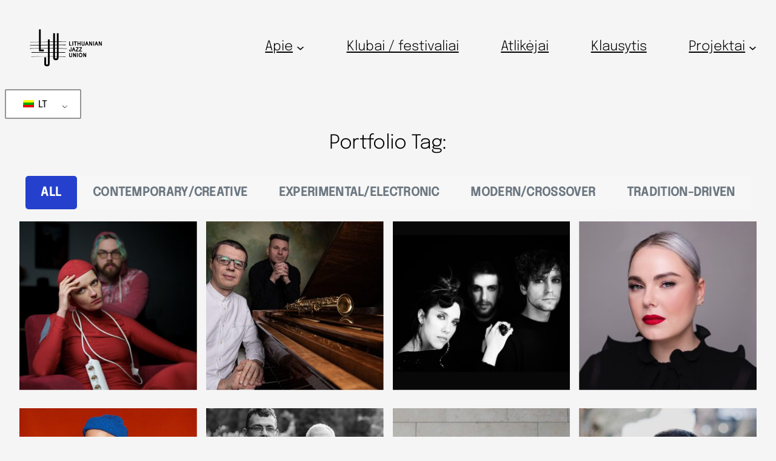

--- FILE ---
content_type: text/html; charset=UTF-8
request_url: https://jazzlt.lt/portfolio-tag/vocal/
body_size: 19900
content:
<!DOCTYPE html>
<html lang="lt-LT">
<head>
	<meta charset="UTF-8" />
	<meta name="viewport" content="width=device-width, initial-scale=1" />
<meta name='robots' content='max-image-preview:large' />
<title>Lietuvos džiazo federacija</title>
<link rel="alternate" type="application/rss+xml" title="Lietuvos džiazo federacija &raquo; Įrašų RSS srautas" href="https://jazzlt.lt/feed/" />
<link rel="alternate" type="application/rss+xml" title="Lietuvos džiazo federacija &raquo; Komentarų RSS srautas" href="https://jazzlt.lt/comments/feed/" />
<link rel="alternate" title="oEmbed (JSON)" type="application/json+oembed" href="https://jazzlt.lt/wp-json/oembed/1.0/embed?url=https%3A%2F%2Fjazzlt.lt%2Fatlikejai%2F" />
<link rel="alternate" title="oEmbed (XML)" type="text/xml+oembed" href="https://jazzlt.lt/wp-json/oembed/1.0/embed?url=https%3A%2F%2Fjazzlt.lt%2Fatlikejai%2F&#038;format=xml" />
<style id='wp-img-auto-sizes-contain-inline-css'>
img:is([sizes=auto i],[sizes^="auto," i]){contain-intrinsic-size:3000px 1500px}
/*# sourceURL=wp-img-auto-sizes-contain-inline-css */
</style>

<style id='wp-block-site-logo-inline-css'>
.wp-block-site-logo{box-sizing:border-box;line-height:0}.wp-block-site-logo a{display:inline-block;line-height:0}.wp-block-site-logo.is-default-size img{height:auto;width:120px}.wp-block-site-logo img{height:auto;max-width:100%}.wp-block-site-logo a,.wp-block-site-logo img{border-radius:inherit}.wp-block-site-logo.aligncenter{margin-left:auto;margin-right:auto;text-align:center}:root :where(.wp-block-site-logo.is-style-rounded){border-radius:9999px}
/*# sourceURL=https://jazzlt.lt/wp-includes/blocks/site-logo/style.min.css */
</style>
<style id='wp-block-navigation-link-inline-css'>
.wp-block-navigation .wp-block-navigation-item__label{overflow-wrap:break-word}.wp-block-navigation .wp-block-navigation-item__description{display:none}.link-ui-tools{outline:1px solid #f0f0f0;padding:8px}.link-ui-block-inserter{padding-top:8px}.link-ui-block-inserter__back{margin-left:8px;text-transform:uppercase}
/*# sourceURL=https://jazzlt.lt/wp-includes/blocks/navigation-link/style.min.css */
</style>
<style id='wp-block-navigation-inline-css'>
.wp-block-navigation{position:relative}.wp-block-navigation ul{margin-bottom:0;margin-left:0;margin-top:0;padding-left:0}.wp-block-navigation ul,.wp-block-navigation ul li{list-style:none;padding:0}.wp-block-navigation .wp-block-navigation-item{align-items:center;background-color:inherit;display:flex;position:relative}.wp-block-navigation .wp-block-navigation-item .wp-block-navigation__submenu-container:empty{display:none}.wp-block-navigation .wp-block-navigation-item__content{display:block;z-index:1}.wp-block-navigation .wp-block-navigation-item__content.wp-block-navigation-item__content{color:inherit}.wp-block-navigation.has-text-decoration-underline .wp-block-navigation-item__content,.wp-block-navigation.has-text-decoration-underline .wp-block-navigation-item__content:active,.wp-block-navigation.has-text-decoration-underline .wp-block-navigation-item__content:focus{text-decoration:underline}.wp-block-navigation.has-text-decoration-line-through .wp-block-navigation-item__content,.wp-block-navigation.has-text-decoration-line-through .wp-block-navigation-item__content:active,.wp-block-navigation.has-text-decoration-line-through .wp-block-navigation-item__content:focus{text-decoration:line-through}.wp-block-navigation :where(a),.wp-block-navigation :where(a:active),.wp-block-navigation :where(a:focus){text-decoration:none}.wp-block-navigation .wp-block-navigation__submenu-icon{align-self:center;background-color:inherit;border:none;color:currentColor;display:inline-block;font-size:inherit;height:.6em;line-height:0;margin-left:.25em;padding:0;width:.6em}.wp-block-navigation .wp-block-navigation__submenu-icon svg{display:inline-block;stroke:currentColor;height:inherit;margin-top:.075em;width:inherit}.wp-block-navigation{--navigation-layout-justification-setting:flex-start;--navigation-layout-direction:row;--navigation-layout-wrap:wrap;--navigation-layout-justify:flex-start;--navigation-layout-align:center}.wp-block-navigation.is-vertical{--navigation-layout-direction:column;--navigation-layout-justify:initial;--navigation-layout-align:flex-start}.wp-block-navigation.no-wrap{--navigation-layout-wrap:nowrap}.wp-block-navigation.items-justified-center{--navigation-layout-justification-setting:center;--navigation-layout-justify:center}.wp-block-navigation.items-justified-center.is-vertical{--navigation-layout-align:center}.wp-block-navigation.items-justified-right{--navigation-layout-justification-setting:flex-end;--navigation-layout-justify:flex-end}.wp-block-navigation.items-justified-right.is-vertical{--navigation-layout-align:flex-end}.wp-block-navigation.items-justified-space-between{--navigation-layout-justification-setting:space-between;--navigation-layout-justify:space-between}.wp-block-navigation .has-child .wp-block-navigation__submenu-container{align-items:normal;background-color:inherit;color:inherit;display:flex;flex-direction:column;opacity:0;position:absolute;z-index:2}@media not (prefers-reduced-motion){.wp-block-navigation .has-child .wp-block-navigation__submenu-container{transition:opacity .1s linear}}.wp-block-navigation .has-child .wp-block-navigation__submenu-container{height:0;overflow:hidden;visibility:hidden;width:0}.wp-block-navigation .has-child .wp-block-navigation__submenu-container>.wp-block-navigation-item>.wp-block-navigation-item__content{display:flex;flex-grow:1;padding:.5em 1em}.wp-block-navigation .has-child .wp-block-navigation__submenu-container>.wp-block-navigation-item>.wp-block-navigation-item__content .wp-block-navigation__submenu-icon{margin-left:auto;margin-right:0}.wp-block-navigation .has-child .wp-block-navigation__submenu-container .wp-block-navigation-item__content{margin:0}.wp-block-navigation .has-child .wp-block-navigation__submenu-container{left:-1px;top:100%}@media (min-width:782px){.wp-block-navigation .has-child .wp-block-navigation__submenu-container .wp-block-navigation__submenu-container{left:100%;top:-1px}.wp-block-navigation .has-child .wp-block-navigation__submenu-container .wp-block-navigation__submenu-container:before{background:#0000;content:"";display:block;height:100%;position:absolute;right:100%;width:.5em}.wp-block-navigation .has-child .wp-block-navigation__submenu-container .wp-block-navigation__submenu-icon{margin-right:.25em}.wp-block-navigation .has-child .wp-block-navigation__submenu-container .wp-block-navigation__submenu-icon svg{transform:rotate(-90deg)}}.wp-block-navigation .has-child .wp-block-navigation-submenu__toggle[aria-expanded=true]~.wp-block-navigation__submenu-container,.wp-block-navigation .has-child:not(.open-on-click):hover>.wp-block-navigation__submenu-container,.wp-block-navigation .has-child:not(.open-on-click):not(.open-on-hover-click):focus-within>.wp-block-navigation__submenu-container{height:auto;min-width:200px;opacity:1;overflow:visible;visibility:visible;width:auto}.wp-block-navigation.has-background .has-child .wp-block-navigation__submenu-container{left:0;top:100%}@media (min-width:782px){.wp-block-navigation.has-background .has-child .wp-block-navigation__submenu-container .wp-block-navigation__submenu-container{left:100%;top:0}}.wp-block-navigation-submenu{display:flex;position:relative}.wp-block-navigation-submenu .wp-block-navigation__submenu-icon svg{stroke:currentColor}button.wp-block-navigation-item__content{background-color:initial;border:none;color:currentColor;font-family:inherit;font-size:inherit;font-style:inherit;font-weight:inherit;letter-spacing:inherit;line-height:inherit;text-align:left;text-transform:inherit}.wp-block-navigation-submenu__toggle{cursor:pointer}.wp-block-navigation-submenu__toggle[aria-expanded=true]+.wp-block-navigation__submenu-icon>svg,.wp-block-navigation-submenu__toggle[aria-expanded=true]>svg{transform:rotate(180deg)}.wp-block-navigation-item.open-on-click .wp-block-navigation-submenu__toggle{padding-left:0;padding-right:.85em}.wp-block-navigation-item.open-on-click .wp-block-navigation-submenu__toggle+.wp-block-navigation__submenu-icon{margin-left:-.6em;pointer-events:none}.wp-block-navigation-item.open-on-click button.wp-block-navigation-item__content:not(.wp-block-navigation-submenu__toggle){padding:0}.wp-block-navigation .wp-block-page-list,.wp-block-navigation__container,.wp-block-navigation__responsive-close,.wp-block-navigation__responsive-container,.wp-block-navigation__responsive-container-content,.wp-block-navigation__responsive-dialog{gap:inherit}:where(.wp-block-navigation.has-background .wp-block-navigation-item a:not(.wp-element-button)),:where(.wp-block-navigation.has-background .wp-block-navigation-submenu a:not(.wp-element-button)){padding:.5em 1em}:where(.wp-block-navigation .wp-block-navigation__submenu-container .wp-block-navigation-item a:not(.wp-element-button)),:where(.wp-block-navigation .wp-block-navigation__submenu-container .wp-block-navigation-submenu a:not(.wp-element-button)),:where(.wp-block-navigation .wp-block-navigation__submenu-container .wp-block-navigation-submenu button.wp-block-navigation-item__content),:where(.wp-block-navigation .wp-block-navigation__submenu-container .wp-block-pages-list__item button.wp-block-navigation-item__content){padding:.5em 1em}.wp-block-navigation.items-justified-right .wp-block-navigation__container .has-child .wp-block-navigation__submenu-container,.wp-block-navigation.items-justified-right .wp-block-page-list>.has-child .wp-block-navigation__submenu-container,.wp-block-navigation.items-justified-space-between .wp-block-page-list>.has-child:last-child .wp-block-navigation__submenu-container,.wp-block-navigation.items-justified-space-between>.wp-block-navigation__container>.has-child:last-child .wp-block-navigation__submenu-container{left:auto;right:0}.wp-block-navigation.items-justified-right .wp-block-navigation__container .has-child .wp-block-navigation__submenu-container .wp-block-navigation__submenu-container,.wp-block-navigation.items-justified-right .wp-block-page-list>.has-child .wp-block-navigation__submenu-container .wp-block-navigation__submenu-container,.wp-block-navigation.items-justified-space-between .wp-block-page-list>.has-child:last-child .wp-block-navigation__submenu-container .wp-block-navigation__submenu-container,.wp-block-navigation.items-justified-space-between>.wp-block-navigation__container>.has-child:last-child .wp-block-navigation__submenu-container .wp-block-navigation__submenu-container{left:-1px;right:-1px}@media (min-width:782px){.wp-block-navigation.items-justified-right .wp-block-navigation__container .has-child .wp-block-navigation__submenu-container .wp-block-navigation__submenu-container,.wp-block-navigation.items-justified-right .wp-block-page-list>.has-child .wp-block-navigation__submenu-container .wp-block-navigation__submenu-container,.wp-block-navigation.items-justified-space-between .wp-block-page-list>.has-child:last-child .wp-block-navigation__submenu-container .wp-block-navigation__submenu-container,.wp-block-navigation.items-justified-space-between>.wp-block-navigation__container>.has-child:last-child .wp-block-navigation__submenu-container .wp-block-navigation__submenu-container{left:auto;right:100%}}.wp-block-navigation:not(.has-background) .wp-block-navigation__submenu-container{background-color:#fff;border:1px solid #00000026}.wp-block-navigation.has-background .wp-block-navigation__submenu-container{background-color:inherit}.wp-block-navigation:not(.has-text-color) .wp-block-navigation__submenu-container{color:#000}.wp-block-navigation__container{align-items:var(--navigation-layout-align,initial);display:flex;flex-direction:var(--navigation-layout-direction,initial);flex-wrap:var(--navigation-layout-wrap,wrap);justify-content:var(--navigation-layout-justify,initial);list-style:none;margin:0;padding-left:0}.wp-block-navigation__container .is-responsive{display:none}.wp-block-navigation__container:only-child,.wp-block-page-list:only-child{flex-grow:1}@keyframes overlay-menu__fade-in-animation{0%{opacity:0;transform:translateY(.5em)}to{opacity:1;transform:translateY(0)}}.wp-block-navigation__responsive-container{bottom:0;display:none;left:0;position:fixed;right:0;top:0}.wp-block-navigation__responsive-container :where(.wp-block-navigation-item a){color:inherit}.wp-block-navigation__responsive-container .wp-block-navigation__responsive-container-content{align-items:var(--navigation-layout-align,initial);display:flex;flex-direction:var(--navigation-layout-direction,initial);flex-wrap:var(--navigation-layout-wrap,wrap);justify-content:var(--navigation-layout-justify,initial)}.wp-block-navigation__responsive-container:not(.is-menu-open.is-menu-open){background-color:inherit!important;color:inherit!important}.wp-block-navigation__responsive-container.is-menu-open{background-color:inherit;display:flex;flex-direction:column}@media not (prefers-reduced-motion){.wp-block-navigation__responsive-container.is-menu-open{animation:overlay-menu__fade-in-animation .1s ease-out;animation-fill-mode:forwards}}.wp-block-navigation__responsive-container.is-menu-open{overflow:auto;padding:clamp(1rem,var(--wp--style--root--padding-top),20rem) clamp(1rem,var(--wp--style--root--padding-right),20rem) clamp(1rem,var(--wp--style--root--padding-bottom),20rem) clamp(1rem,var(--wp--style--root--padding-left),20rem);z-index:100000}.wp-block-navigation__responsive-container.is-menu-open .wp-block-navigation__responsive-container-content{align-items:var(--navigation-layout-justification-setting,inherit);display:flex;flex-direction:column;flex-wrap:nowrap;overflow:visible;padding-top:calc(2rem + 24px)}.wp-block-navigation__responsive-container.is-menu-open .wp-block-navigation__responsive-container-content,.wp-block-navigation__responsive-container.is-menu-open .wp-block-navigation__responsive-container-content .wp-block-navigation__container,.wp-block-navigation__responsive-container.is-menu-open .wp-block-navigation__responsive-container-content .wp-block-page-list{justify-content:flex-start}.wp-block-navigation__responsive-container.is-menu-open .wp-block-navigation__responsive-container-content .wp-block-navigation__submenu-icon{display:none}.wp-block-navigation__responsive-container.is-menu-open .wp-block-navigation__responsive-container-content .has-child .wp-block-navigation__submenu-container{border:none;height:auto;min-width:200px;opacity:1;overflow:initial;padding-left:2rem;padding-right:2rem;position:static;visibility:visible;width:auto}.wp-block-navigation__responsive-container.is-menu-open .wp-block-navigation__responsive-container-content .wp-block-navigation__container,.wp-block-navigation__responsive-container.is-menu-open .wp-block-navigation__responsive-container-content .wp-block-navigation__submenu-container{gap:inherit}.wp-block-navigation__responsive-container.is-menu-open .wp-block-navigation__responsive-container-content .wp-block-navigation__submenu-container{padding-top:var(--wp--style--block-gap,2em)}.wp-block-navigation__responsive-container.is-menu-open .wp-block-navigation__responsive-container-content .wp-block-navigation-item__content{padding:0}.wp-block-navigation__responsive-container.is-menu-open .wp-block-navigation__responsive-container-content .wp-block-navigation-item,.wp-block-navigation__responsive-container.is-menu-open .wp-block-navigation__responsive-container-content .wp-block-navigation__container,.wp-block-navigation__responsive-container.is-menu-open .wp-block-navigation__responsive-container-content .wp-block-page-list{align-items:var(--navigation-layout-justification-setting,initial);display:flex;flex-direction:column}.wp-block-navigation__responsive-container.is-menu-open .wp-block-navigation-item,.wp-block-navigation__responsive-container.is-menu-open .wp-block-navigation-item .wp-block-navigation__submenu-container,.wp-block-navigation__responsive-container.is-menu-open .wp-block-navigation__container,.wp-block-navigation__responsive-container.is-menu-open .wp-block-page-list{background:#0000!important;color:inherit!important}.wp-block-navigation__responsive-container.is-menu-open .wp-block-navigation__submenu-container.wp-block-navigation__submenu-container.wp-block-navigation__submenu-container.wp-block-navigation__submenu-container{left:auto;right:auto}@media (min-width:600px){.wp-block-navigation__responsive-container:not(.hidden-by-default):not(.is-menu-open){background-color:inherit;display:block;position:relative;width:100%;z-index:auto}.wp-block-navigation__responsive-container:not(.hidden-by-default):not(.is-menu-open) .wp-block-navigation__responsive-container-close{display:none}.wp-block-navigation__responsive-container.is-menu-open .wp-block-navigation__submenu-container.wp-block-navigation__submenu-container.wp-block-navigation__submenu-container.wp-block-navigation__submenu-container{left:0}}.wp-block-navigation:not(.has-background) .wp-block-navigation__responsive-container.is-menu-open{background-color:#fff}.wp-block-navigation:not(.has-text-color) .wp-block-navigation__responsive-container.is-menu-open{color:#000}.wp-block-navigation__toggle_button_label{font-size:1rem;font-weight:700}.wp-block-navigation__responsive-container-close,.wp-block-navigation__responsive-container-open{background:#0000;border:none;color:currentColor;cursor:pointer;margin:0;padding:0;text-transform:inherit;vertical-align:middle}.wp-block-navigation__responsive-container-close svg,.wp-block-navigation__responsive-container-open svg{fill:currentColor;display:block;height:24px;pointer-events:none;width:24px}.wp-block-navigation__responsive-container-open{display:flex}.wp-block-navigation__responsive-container-open.wp-block-navigation__responsive-container-open.wp-block-navigation__responsive-container-open{font-family:inherit;font-size:inherit;font-weight:inherit}@media (min-width:600px){.wp-block-navigation__responsive-container-open:not(.always-shown){display:none}}.wp-block-navigation__responsive-container-close{position:absolute;right:0;top:0;z-index:2}.wp-block-navigation__responsive-container-close.wp-block-navigation__responsive-container-close.wp-block-navigation__responsive-container-close{font-family:inherit;font-size:inherit;font-weight:inherit}.wp-block-navigation__responsive-close{width:100%}.has-modal-open .wp-block-navigation__responsive-close{margin-left:auto;margin-right:auto;max-width:var(--wp--style--global--wide-size,100%)}.wp-block-navigation__responsive-close:focus{outline:none}.is-menu-open .wp-block-navigation__responsive-close,.is-menu-open .wp-block-navigation__responsive-container-content,.is-menu-open .wp-block-navigation__responsive-dialog{box-sizing:border-box}.wp-block-navigation__responsive-dialog{position:relative}.has-modal-open .admin-bar .is-menu-open .wp-block-navigation__responsive-dialog{margin-top:46px}@media (min-width:782px){.has-modal-open .admin-bar .is-menu-open .wp-block-navigation__responsive-dialog{margin-top:32px}}html.has-modal-open{overflow:hidden}
/*# sourceURL=https://jazzlt.lt/wp-includes/blocks/navigation/style.min.css */
</style>
<style id='wp-block-columns-inline-css'>
.wp-block-columns{box-sizing:border-box;display:flex;flex-wrap:wrap!important}@media (min-width:782px){.wp-block-columns{flex-wrap:nowrap!important}}.wp-block-columns{align-items:normal!important}.wp-block-columns.are-vertically-aligned-top{align-items:flex-start}.wp-block-columns.are-vertically-aligned-center{align-items:center}.wp-block-columns.are-vertically-aligned-bottom{align-items:flex-end}@media (max-width:781px){.wp-block-columns:not(.is-not-stacked-on-mobile)>.wp-block-column{flex-basis:100%!important}}@media (min-width:782px){.wp-block-columns:not(.is-not-stacked-on-mobile)>.wp-block-column{flex-basis:0;flex-grow:1}.wp-block-columns:not(.is-not-stacked-on-mobile)>.wp-block-column[style*=flex-basis]{flex-grow:0}}.wp-block-columns.is-not-stacked-on-mobile{flex-wrap:nowrap!important}.wp-block-columns.is-not-stacked-on-mobile>.wp-block-column{flex-basis:0;flex-grow:1}.wp-block-columns.is-not-stacked-on-mobile>.wp-block-column[style*=flex-basis]{flex-grow:0}:where(.wp-block-columns){margin-bottom:1.75em}:where(.wp-block-columns.has-background){padding:1.25em 2.375em}.wp-block-column{flex-grow:1;min-width:0;overflow-wrap:break-word;word-break:break-word}.wp-block-column.is-vertically-aligned-top{align-self:flex-start}.wp-block-column.is-vertically-aligned-center{align-self:center}.wp-block-column.is-vertically-aligned-bottom{align-self:flex-end}.wp-block-column.is-vertically-aligned-stretch{align-self:stretch}.wp-block-column.is-vertically-aligned-bottom,.wp-block-column.is-vertically-aligned-center,.wp-block-column.is-vertically-aligned-top{width:100%}
/*# sourceURL=https://jazzlt.lt/wp-includes/blocks/columns/style.min.css */
</style>
<style id='wp-block-group-inline-css'>
.wp-block-group{box-sizing:border-box}:where(.wp-block-group.wp-block-group-is-layout-constrained){position:relative}
/*# sourceURL=https://jazzlt.lt/wp-includes/blocks/group/style.min.css */
</style>
<style id='wp-block-post-title-inline-css'>
.wp-block-post-title{box-sizing:border-box;word-break:break-word}.wp-block-post-title :where(a){display:inline-block;font-family:inherit;font-size:inherit;font-style:inherit;font-weight:inherit;letter-spacing:inherit;line-height:inherit;text-decoration:inherit}
/*# sourceURL=https://jazzlt.lt/wp-includes/blocks/post-title/style.min.css */
</style>
<style id='vp-dynamic-styles-ZMbFj0-inline-css'>
.vp-id-ZMbFj0 .vp-portfolio__items {
  --vp-items__gap: 15px;
  --vp-items__gap-vertical: 30px;
}
.vp-id-ZMbFj0 .vp-portfolio__items-style-emerge {
  --vp-items-style-emerge--caption-links__color: #ffffff;
  --vp-items-style-emerge--caption-links-hover__color: #ffffff;
}

/*# sourceURL=vp-dynamic-styles-ZMbFj0-inline-css */
</style>
<style id='wp-block-post-content-inline-css'>
.wp-block-post-content{display:flow-root}
/*# sourceURL=https://jazzlt.lt/wp-includes/blocks/post-content/style.min.css */
</style>
<style id='wp-block-spacer-inline-css'>
.wp-block-spacer{clear:both}
/*# sourceURL=https://jazzlt.lt/wp-includes/blocks/spacer/style.min.css */
</style>
<style id='wp-block-paragraph-inline-css'>
.is-small-text{font-size:.875em}.is-regular-text{font-size:1em}.is-large-text{font-size:2.25em}.is-larger-text{font-size:3em}.has-drop-cap:not(:focus):first-letter{float:left;font-size:8.4em;font-style:normal;font-weight:100;line-height:.68;margin:.05em .1em 0 0;text-transform:uppercase}body.rtl .has-drop-cap:not(:focus):first-letter{float:none;margin-left:.1em}p.has-drop-cap.has-background{overflow:hidden}:root :where(p.has-background){padding:1.25em 2.375em}:where(p.has-text-color:not(.has-link-color)) a{color:inherit}p.has-text-align-left[style*="writing-mode:vertical-lr"],p.has-text-align-right[style*="writing-mode:vertical-rl"]{rotate:180deg}
/*# sourceURL=https://jazzlt.lt/wp-includes/blocks/paragraph/style.min.css */
</style>
<link rel='stylesheet' id='visual-portfolio-css' href='https://jazzlt.lt/wp-content/plugins/visual-portfolio/build/assets/css/main.css?ver=1751191475' media='all' />
<link rel='stylesheet' id='visual-portfolio-layout-tiles-css' href='https://jazzlt.lt/wp-content/plugins/visual-portfolio/build/assets/css/layout-tiles.css?ver=1751191475' media='all' />
<link rel='stylesheet' id='simplebar-css' href='https://jazzlt.lt/wp-content/plugins/visual-portfolio/assets/vendor/simplebar/dist/simplebar.min.css?ver=5.3.0' media='all' />
<link rel='stylesheet' id='visual-portfolio-custom-scrollbar-css' href='https://jazzlt.lt/wp-content/plugins/visual-portfolio/build/assets/css/custom-scrollbar.css?ver=1751191475' media='all' />
<link rel='stylesheet' id='visual-portfolio-lazyload-css' href='https://jazzlt.lt/wp-content/plugins/visual-portfolio/build/assets/css/lazyload.css?ver=1751191475' media='all' />
<link rel='stylesheet' id='visual-portfolio-filter-default-css' href='https://jazzlt.lt/wp-content/plugins/visual-portfolio/templates/items-list/filter/style.css?ver=1751191475' media='all' />
<link rel='stylesheet' id='visual-portfolio-errors-default-css' href='https://jazzlt.lt/wp-content/plugins/visual-portfolio/templates/errors/style.css?ver=1751191475' media='all' />
<link rel='stylesheet' id='visual-portfolio-items-style-emerge-css' href='https://jazzlt.lt/wp-content/plugins/visual-portfolio/templates/items-list/items-style/emerge/style.css?ver=1751191475' media='all' />
<link rel='stylesheet' id='visual-portfolio-notices-default-css' href='https://jazzlt.lt/wp-content/plugins/visual-portfolio/templates/notices/style.css?ver=1751191475' media='all' />
<style id='wp-emoji-styles-inline-css'>

	img.wp-smiley, img.emoji {
		display: inline !important;
		border: none !important;
		box-shadow: none !important;
		height: 1em !important;
		width: 1em !important;
		margin: 0 0.07em !important;
		vertical-align: -0.1em !important;
		background: none !important;
		padding: 0 !important;
	}
/*# sourceURL=wp-emoji-styles-inline-css */
</style>
<style id='wp-block-library-inline-css'>
:root{--wp-block-synced-color:#7a00df;--wp-block-synced-color--rgb:122,0,223;--wp-bound-block-color:var(--wp-block-synced-color);--wp-editor-canvas-background:#ddd;--wp-admin-theme-color:#007cba;--wp-admin-theme-color--rgb:0,124,186;--wp-admin-theme-color-darker-10:#006ba1;--wp-admin-theme-color-darker-10--rgb:0,107,160.5;--wp-admin-theme-color-darker-20:#005a87;--wp-admin-theme-color-darker-20--rgb:0,90,135;--wp-admin-border-width-focus:2px}@media (min-resolution:192dpi){:root{--wp-admin-border-width-focus:1.5px}}.wp-element-button{cursor:pointer}:root .has-very-light-gray-background-color{background-color:#eee}:root .has-very-dark-gray-background-color{background-color:#313131}:root .has-very-light-gray-color{color:#eee}:root .has-very-dark-gray-color{color:#313131}:root .has-vivid-green-cyan-to-vivid-cyan-blue-gradient-background{background:linear-gradient(135deg,#00d084,#0693e3)}:root .has-purple-crush-gradient-background{background:linear-gradient(135deg,#34e2e4,#4721fb 50%,#ab1dfe)}:root .has-hazy-dawn-gradient-background{background:linear-gradient(135deg,#faaca8,#dad0ec)}:root .has-subdued-olive-gradient-background{background:linear-gradient(135deg,#fafae1,#67a671)}:root .has-atomic-cream-gradient-background{background:linear-gradient(135deg,#fdd79a,#004a59)}:root .has-nightshade-gradient-background{background:linear-gradient(135deg,#330968,#31cdcf)}:root .has-midnight-gradient-background{background:linear-gradient(135deg,#020381,#2874fc)}:root{--wp--preset--font-size--normal:16px;--wp--preset--font-size--huge:42px}.has-regular-font-size{font-size:1em}.has-larger-font-size{font-size:2.625em}.has-normal-font-size{font-size:var(--wp--preset--font-size--normal)}.has-huge-font-size{font-size:var(--wp--preset--font-size--huge)}.has-text-align-center{text-align:center}.has-text-align-left{text-align:left}.has-text-align-right{text-align:right}.has-fit-text{white-space:nowrap!important}#end-resizable-editor-section{display:none}.aligncenter{clear:both}.items-justified-left{justify-content:flex-start}.items-justified-center{justify-content:center}.items-justified-right{justify-content:flex-end}.items-justified-space-between{justify-content:space-between}.screen-reader-text{border:0;clip-path:inset(50%);height:1px;margin:-1px;overflow:hidden;padding:0;position:absolute;width:1px;word-wrap:normal!important}.screen-reader-text:focus{background-color:#ddd;clip-path:none;color:#444;display:block;font-size:1em;height:auto;left:5px;line-height:normal;padding:15px 23px 14px;text-decoration:none;top:5px;width:auto;z-index:100000}html :where(.has-border-color){border-style:solid}html :where([style*=border-top-color]){border-top-style:solid}html :where([style*=border-right-color]){border-right-style:solid}html :where([style*=border-bottom-color]){border-bottom-style:solid}html :where([style*=border-left-color]){border-left-style:solid}html :where([style*=border-width]){border-style:solid}html :where([style*=border-top-width]){border-top-style:solid}html :where([style*=border-right-width]){border-right-style:solid}html :where([style*=border-bottom-width]){border-bottom-style:solid}html :where([style*=border-left-width]){border-left-style:solid}html :where(img[class*=wp-image-]){height:auto;max-width:100%}:where(figure){margin:0 0 1em}html :where(.is-position-sticky){--wp-admin--admin-bar--position-offset:var(--wp-admin--admin-bar--height,0px)}@media screen and (max-width:600px){html :where(.is-position-sticky){--wp-admin--admin-bar--position-offset:0px}}
/*# sourceURL=/wp-includes/css/dist/block-library/common.min.css */
</style>
<style id='global-styles-inline-css'>
:root{--wp--preset--aspect-ratio--square: 1;--wp--preset--aspect-ratio--4-3: 4/3;--wp--preset--aspect-ratio--3-4: 3/4;--wp--preset--aspect-ratio--3-2: 3/2;--wp--preset--aspect-ratio--2-3: 2/3;--wp--preset--aspect-ratio--16-9: 16/9;--wp--preset--aspect-ratio--9-16: 9/16;--wp--preset--color--black: #000000;--wp--preset--color--cyan-bluish-gray: #abb8c3;--wp--preset--color--white: #ffffff;--wp--preset--color--pale-pink: #f78da7;--wp--preset--color--vivid-red: #cf2e2e;--wp--preset--color--luminous-vivid-orange: #ff6900;--wp--preset--color--luminous-vivid-amber: #fcb900;--wp--preset--color--light-green-cyan: #7bdcb5;--wp--preset--color--vivid-green-cyan: #00d084;--wp--preset--color--pale-cyan-blue: #8ed1fc;--wp--preset--color--vivid-cyan-blue: #0693e3;--wp--preset--color--vivid-purple: #9b51e0;--wp--preset--color--primary: #000000;--wp--preset--color--secondary: #767676;--wp--preset--color--foreground: #000000;--wp--preset--color--background: #f5f5f5;--wp--preset--color--tertiary: #e6e6e6;--wp--preset--gradient--vivid-cyan-blue-to-vivid-purple: linear-gradient(135deg,rgb(6,147,227) 0%,rgb(155,81,224) 100%);--wp--preset--gradient--light-green-cyan-to-vivid-green-cyan: linear-gradient(135deg,rgb(122,220,180) 0%,rgb(0,208,130) 100%);--wp--preset--gradient--luminous-vivid-amber-to-luminous-vivid-orange: linear-gradient(135deg,rgb(252,185,0) 0%,rgb(255,105,0) 100%);--wp--preset--gradient--luminous-vivid-orange-to-vivid-red: linear-gradient(135deg,rgb(255,105,0) 0%,rgb(207,46,46) 100%);--wp--preset--gradient--very-light-gray-to-cyan-bluish-gray: linear-gradient(135deg,rgb(238,238,238) 0%,rgb(169,184,195) 100%);--wp--preset--gradient--cool-to-warm-spectrum: linear-gradient(135deg,rgb(74,234,220) 0%,rgb(151,120,209) 20%,rgb(207,42,186) 40%,rgb(238,44,130) 60%,rgb(251,105,98) 80%,rgb(254,248,76) 100%);--wp--preset--gradient--blush-light-purple: linear-gradient(135deg,rgb(255,206,236) 0%,rgb(152,150,240) 100%);--wp--preset--gradient--blush-bordeaux: linear-gradient(135deg,rgb(254,205,165) 0%,rgb(254,45,45) 50%,rgb(107,0,62) 100%);--wp--preset--gradient--luminous-dusk: linear-gradient(135deg,rgb(255,203,112) 0%,rgb(199,81,192) 50%,rgb(65,88,208) 100%);--wp--preset--gradient--pale-ocean: linear-gradient(135deg,rgb(255,245,203) 0%,rgb(182,227,212) 50%,rgb(51,167,181) 100%);--wp--preset--gradient--electric-grass: linear-gradient(135deg,rgb(202,248,128) 0%,rgb(113,206,126) 100%);--wp--preset--gradient--midnight: linear-gradient(135deg,rgb(2,3,129) 0%,rgb(40,116,252) 100%);--wp--preset--font-size--small: clamp(0.825rem, 0.825rem + ((1vw - 0.2rem) * 0.56), 1.0625rem);--wp--preset--font-size--medium: clamp(1rem, 1rem + ((1vw - 0.2rem) * 0.588), 1.25rem);--wp--preset--font-size--large: clamp(1.75rem, 1.75rem + ((1vw - 0.2rem) * 0.588), 2rem);--wp--preset--font-size--x-large: clamp(2.5rem, 2.5rem + ((1vw - 0.2rem) * 1.176), 3rem);--wp--preset--font-family--system-font: -apple-system, BlinkMacSystemFont, 'Segoe UI', Roboto, Oxygen-Sans, Ubuntu, Cantarell, 'Helvetica Neue', sans-serif;--wp--preset--font-family--epilogue-local: Epilogue Local;--wp--preset--font-family--sora-local: Sora Local;--wp--preset--font-family--albert-sans-local: Albert Sans Local;--wp--preset--spacing--20: 0.44rem;--wp--preset--spacing--30: 0.67rem;--wp--preset--spacing--40: 1rem;--wp--preset--spacing--50: 1.5rem;--wp--preset--spacing--60: 2.25rem;--wp--preset--spacing--70: 3.38rem;--wp--preset--spacing--80: 5.06rem;--wp--preset--shadow--natural: 6px 6px 9px rgba(0, 0, 0, 0.2);--wp--preset--shadow--deep: 12px 12px 50px rgba(0, 0, 0, 0.4);--wp--preset--shadow--sharp: 6px 6px 0px rgba(0, 0, 0, 0.2);--wp--preset--shadow--outlined: 6px 6px 0px -3px rgb(255, 255, 255), 6px 6px rgb(0, 0, 0);--wp--preset--shadow--crisp: 6px 6px 0px rgb(0, 0, 0);}:root { --wp--style--global--content-size: 620px;--wp--style--global--wide-size: 1000px; }:where(body) { margin: 0; }.wp-site-blocks { padding-top: var(--wp--style--root--padding-top); padding-bottom: var(--wp--style--root--padding-bottom); }.has-global-padding { padding-right: var(--wp--style--root--padding-right); padding-left: var(--wp--style--root--padding-left); }.has-global-padding > .alignfull { margin-right: calc(var(--wp--style--root--padding-right) * -1); margin-left: calc(var(--wp--style--root--padding-left) * -1); }.has-global-padding :where(:not(.alignfull.is-layout-flow) > .has-global-padding:not(.wp-block-block, .alignfull)) { padding-right: 0; padding-left: 0; }.has-global-padding :where(:not(.alignfull.is-layout-flow) > .has-global-padding:not(.wp-block-block, .alignfull)) > .alignfull { margin-left: 0; margin-right: 0; }.wp-site-blocks > .alignleft { float: left; margin-right: 2em; }.wp-site-blocks > .alignright { float: right; margin-left: 2em; }.wp-site-blocks > .aligncenter { justify-content: center; margin-left: auto; margin-right: auto; }:where(.wp-site-blocks) > * { margin-block-start: 1.5rem; margin-block-end: 0; }:where(.wp-site-blocks) > :first-child { margin-block-start: 0; }:where(.wp-site-blocks) > :last-child { margin-block-end: 0; }:root { --wp--style--block-gap: 1.5rem; }:root :where(.is-layout-flow) > :first-child{margin-block-start: 0;}:root :where(.is-layout-flow) > :last-child{margin-block-end: 0;}:root :where(.is-layout-flow) > *{margin-block-start: 1.5rem;margin-block-end: 0;}:root :where(.is-layout-constrained) > :first-child{margin-block-start: 0;}:root :where(.is-layout-constrained) > :last-child{margin-block-end: 0;}:root :where(.is-layout-constrained) > *{margin-block-start: 1.5rem;margin-block-end: 0;}:root :where(.is-layout-flex){gap: 1.5rem;}:root :where(.is-layout-grid){gap: 1.5rem;}.is-layout-flow > .alignleft{float: left;margin-inline-start: 0;margin-inline-end: 2em;}.is-layout-flow > .alignright{float: right;margin-inline-start: 2em;margin-inline-end: 0;}.is-layout-flow > .aligncenter{margin-left: auto !important;margin-right: auto !important;}.is-layout-constrained > .alignleft{float: left;margin-inline-start: 0;margin-inline-end: 2em;}.is-layout-constrained > .alignright{float: right;margin-inline-start: 2em;margin-inline-end: 0;}.is-layout-constrained > .aligncenter{margin-left: auto !important;margin-right: auto !important;}.is-layout-constrained > :where(:not(.alignleft):not(.alignright):not(.alignfull)){max-width: var(--wp--style--global--content-size);margin-left: auto !important;margin-right: auto !important;}.is-layout-constrained > .alignwide{max-width: var(--wp--style--global--wide-size);}body .is-layout-flex{display: flex;}.is-layout-flex{flex-wrap: wrap;align-items: center;}.is-layout-flex > :is(*, div){margin: 0;}body .is-layout-grid{display: grid;}.is-layout-grid > :is(*, div){margin: 0;}body{background-color: var(--wp--preset--color--background);color: var(--wp--preset--color--foreground);font-family: var(--wp--preset--font-family--epilogue-local);font-size: clamp(0.918rem, 0.918rem + ((1vw - 0.2rem) * 1.087), 1.38rem);font-style: normal;font-weight: 300;line-height: 1.6;--wp--style--root--padding-top: 0;--wp--style--root--padding-right: 0;--wp--style--root--padding-bottom: 0;--wp--style--root--padding-left: 0;}a:where(:not(.wp-element-button)){color: var(--wp--preset--color--primary);text-decoration: underline;}:root :where(a:where(:not(.wp-element-button)):hover){text-decoration: none;}h1, h2, h3, h4, h5, h6{font-style: normal;font-weight: 300;letter-spacing: -0.02em;line-height: 1.3;}h1{font-size: var(--wp--preset--font-size--x-large);}h2{font-size: var(--wp--preset--font-size--large);}h3{font-size: clamp(1.188rem, 1.188rem + ((1vw - 0.2rem) * 1.628), 1.88rem);}h4{font-size: clamp(1.055rem, 1.055rem + ((1vw - 0.2rem) * 1.353), 1.63rem);}h5{font-size: clamp(0.918rem, 0.918rem + ((1vw - 0.2rem) * 1.087), 1.38rem);}h6{font-size: clamp(0.875rem, 0.875rem + ((1vw - 0.2rem) * 0.882), 1.25rem);}:root :where(.wp-element-button, .wp-block-button__link){background-color: var(--wp--preset--color--primary);border-radius: 0.25rem;border-width: 0;color: var(--wp--preset--color--background);font-family: inherit;font-size: clamp(0.918rem, 0.918rem + ((1vw - 0.2rem) * 1.087), 1.38rem);font-style: inherit;font-weight: inherit;letter-spacing: inherit;line-height: inherit;padding-top: calc(0.667em + 2px);padding-right: calc(1.333em + 2px);padding-bottom: calc(0.667em + 2px);padding-left: calc(1.333em + 2px);text-decoration: none;text-transform: inherit;}:root :where(.wp-element-button:hover, .wp-block-button__link:hover){background-color: var(--wp--preset--color--secondary);color: var(--wp--preset--color--background);}:root :where(.wp-element-button:focus, .wp-block-button__link:focus){background-color: var(--wp--preset--color--primary);color: var(--wp--preset--color--background);outline-color: var(--wp--preset--color--primary);outline-offset: 2px;outline-style: dotted;outline-width: 1px;}:root :where(.wp-element-button:active, .wp-block-button__link:active){background-color: var(--wp--preset--color--primary);color: var(--wp--preset--color--background);}.has-black-color{color: var(--wp--preset--color--black) !important;}.has-cyan-bluish-gray-color{color: var(--wp--preset--color--cyan-bluish-gray) !important;}.has-white-color{color: var(--wp--preset--color--white) !important;}.has-pale-pink-color{color: var(--wp--preset--color--pale-pink) !important;}.has-vivid-red-color{color: var(--wp--preset--color--vivid-red) !important;}.has-luminous-vivid-orange-color{color: var(--wp--preset--color--luminous-vivid-orange) !important;}.has-luminous-vivid-amber-color{color: var(--wp--preset--color--luminous-vivid-amber) !important;}.has-light-green-cyan-color{color: var(--wp--preset--color--light-green-cyan) !important;}.has-vivid-green-cyan-color{color: var(--wp--preset--color--vivid-green-cyan) !important;}.has-pale-cyan-blue-color{color: var(--wp--preset--color--pale-cyan-blue) !important;}.has-vivid-cyan-blue-color{color: var(--wp--preset--color--vivid-cyan-blue) !important;}.has-vivid-purple-color{color: var(--wp--preset--color--vivid-purple) !important;}.has-primary-color{color: var(--wp--preset--color--primary) !important;}.has-secondary-color{color: var(--wp--preset--color--secondary) !important;}.has-foreground-color{color: var(--wp--preset--color--foreground) !important;}.has-background-color{color: var(--wp--preset--color--background) !important;}.has-tertiary-color{color: var(--wp--preset--color--tertiary) !important;}.has-black-background-color{background-color: var(--wp--preset--color--black) !important;}.has-cyan-bluish-gray-background-color{background-color: var(--wp--preset--color--cyan-bluish-gray) !important;}.has-white-background-color{background-color: var(--wp--preset--color--white) !important;}.has-pale-pink-background-color{background-color: var(--wp--preset--color--pale-pink) !important;}.has-vivid-red-background-color{background-color: var(--wp--preset--color--vivid-red) !important;}.has-luminous-vivid-orange-background-color{background-color: var(--wp--preset--color--luminous-vivid-orange) !important;}.has-luminous-vivid-amber-background-color{background-color: var(--wp--preset--color--luminous-vivid-amber) !important;}.has-light-green-cyan-background-color{background-color: var(--wp--preset--color--light-green-cyan) !important;}.has-vivid-green-cyan-background-color{background-color: var(--wp--preset--color--vivid-green-cyan) !important;}.has-pale-cyan-blue-background-color{background-color: var(--wp--preset--color--pale-cyan-blue) !important;}.has-vivid-cyan-blue-background-color{background-color: var(--wp--preset--color--vivid-cyan-blue) !important;}.has-vivid-purple-background-color{background-color: var(--wp--preset--color--vivid-purple) !important;}.has-primary-background-color{background-color: var(--wp--preset--color--primary) !important;}.has-secondary-background-color{background-color: var(--wp--preset--color--secondary) !important;}.has-foreground-background-color{background-color: var(--wp--preset--color--foreground) !important;}.has-background-background-color{background-color: var(--wp--preset--color--background) !important;}.has-tertiary-background-color{background-color: var(--wp--preset--color--tertiary) !important;}.has-black-border-color{border-color: var(--wp--preset--color--black) !important;}.has-cyan-bluish-gray-border-color{border-color: var(--wp--preset--color--cyan-bluish-gray) !important;}.has-white-border-color{border-color: var(--wp--preset--color--white) !important;}.has-pale-pink-border-color{border-color: var(--wp--preset--color--pale-pink) !important;}.has-vivid-red-border-color{border-color: var(--wp--preset--color--vivid-red) !important;}.has-luminous-vivid-orange-border-color{border-color: var(--wp--preset--color--luminous-vivid-orange) !important;}.has-luminous-vivid-amber-border-color{border-color: var(--wp--preset--color--luminous-vivid-amber) !important;}.has-light-green-cyan-border-color{border-color: var(--wp--preset--color--light-green-cyan) !important;}.has-vivid-green-cyan-border-color{border-color: var(--wp--preset--color--vivid-green-cyan) !important;}.has-pale-cyan-blue-border-color{border-color: var(--wp--preset--color--pale-cyan-blue) !important;}.has-vivid-cyan-blue-border-color{border-color: var(--wp--preset--color--vivid-cyan-blue) !important;}.has-vivid-purple-border-color{border-color: var(--wp--preset--color--vivid-purple) !important;}.has-primary-border-color{border-color: var(--wp--preset--color--primary) !important;}.has-secondary-border-color{border-color: var(--wp--preset--color--secondary) !important;}.has-foreground-border-color{border-color: var(--wp--preset--color--foreground) !important;}.has-background-border-color{border-color: var(--wp--preset--color--background) !important;}.has-tertiary-border-color{border-color: var(--wp--preset--color--tertiary) !important;}.has-vivid-cyan-blue-to-vivid-purple-gradient-background{background: var(--wp--preset--gradient--vivid-cyan-blue-to-vivid-purple) !important;}.has-light-green-cyan-to-vivid-green-cyan-gradient-background{background: var(--wp--preset--gradient--light-green-cyan-to-vivid-green-cyan) !important;}.has-luminous-vivid-amber-to-luminous-vivid-orange-gradient-background{background: var(--wp--preset--gradient--luminous-vivid-amber-to-luminous-vivid-orange) !important;}.has-luminous-vivid-orange-to-vivid-red-gradient-background{background: var(--wp--preset--gradient--luminous-vivid-orange-to-vivid-red) !important;}.has-very-light-gray-to-cyan-bluish-gray-gradient-background{background: var(--wp--preset--gradient--very-light-gray-to-cyan-bluish-gray) !important;}.has-cool-to-warm-spectrum-gradient-background{background: var(--wp--preset--gradient--cool-to-warm-spectrum) !important;}.has-blush-light-purple-gradient-background{background: var(--wp--preset--gradient--blush-light-purple) !important;}.has-blush-bordeaux-gradient-background{background: var(--wp--preset--gradient--blush-bordeaux) !important;}.has-luminous-dusk-gradient-background{background: var(--wp--preset--gradient--luminous-dusk) !important;}.has-pale-ocean-gradient-background{background: var(--wp--preset--gradient--pale-ocean) !important;}.has-electric-grass-gradient-background{background: var(--wp--preset--gradient--electric-grass) !important;}.has-midnight-gradient-background{background: var(--wp--preset--gradient--midnight) !important;}.has-small-font-size{font-size: var(--wp--preset--font-size--small) !important;}.has-medium-font-size{font-size: var(--wp--preset--font-size--medium) !important;}.has-large-font-size{font-size: var(--wp--preset--font-size--large) !important;}.has-x-large-font-size{font-size: var(--wp--preset--font-size--x-large) !important;}.has-system-font-font-family{font-family: var(--wp--preset--font-family--system-font) !important;}.has-epilogue-local-font-family{font-family: var(--wp--preset--font-family--epilogue-local) !important;}.has-sora-local-font-family{font-family: var(--wp--preset--font-family--sora-local) !important;}.has-albert-sans-local-font-family{font-family: var(--wp--preset--font-family--albert-sans-local) !important;}
:root :where(.wp-block-navigation){font-size: clamp(0.918rem, 0.918rem + ((1vw - 0.2rem) * 1.087), 1.38rem);font-style: normal;font-weight: 300;}
:root :where(.wp-block-navigation a:where(:not(.wp-element-button))){text-decoration: none;}
:root :where(.wp-block-navigation a:where(:not(.wp-element-button)):hover){text-decoration: underline;}
:root :where(p){letter-spacing: -0.01em;}
:root :where(.wp-block-post-title){font-size: var(--wp--preset--font-size--x-large);margin-bottom: 0;}
:root :where(.wp-block-post-title a:where(:not(.wp-element-button))){text-decoration: none;}
:root :where(.wp-block-post-title a:where(:not(.wp-element-button)):hover){text-decoration: underline;}
/*# sourceURL=global-styles-inline-css */
</style>
<style id='core-block-supports-inline-css'>
.wp-container-core-navigation-is-layout-52f22772{gap:0;justify-content:space-between;}.wp-container-core-columns-is-layout-4971f46f{flex-wrap:nowrap;}.wp-container-core-group-is-layout-254f1302 > .alignfull{margin-right:calc(0px * -1);margin-left:calc(0px * -1);}.wp-container-core-columns-is-layout-a351acff{flex-wrap:nowrap;}.wp-container-core-columns-is-layout-fdd9c2b1{flex-wrap:nowrap;}.wp-container-core-columns-is-layout-0111f410{flex-wrap:nowrap;}.wp-duotone-000000-000000-1.wp-block-site-logo img, .wp-duotone-000000-000000-1.wp-block-site-logo .components-placeholder__illustration, .wp-duotone-000000-000000-1.wp-block-site-logo .components-placeholder::before{filter:url(#wp-duotone-000000-000000-1);}
/*# sourceURL=core-block-supports-inline-css */
</style>
<style id='wp-block-template-skip-link-inline-css'>

		.skip-link.screen-reader-text {
			border: 0;
			clip-path: inset(50%);
			height: 1px;
			margin: -1px;
			overflow: hidden;
			padding: 0;
			position: absolute !important;
			width: 1px;
			word-wrap: normal !important;
		}

		.skip-link.screen-reader-text:focus {
			background-color: #eee;
			clip-path: none;
			color: #444;
			display: block;
			font-size: 1em;
			height: auto;
			left: 5px;
			line-height: normal;
			padding: 15px 23px 14px;
			text-decoration: none;
			top: 5px;
			width: auto;
			z-index: 100000;
		}
/*# sourceURL=wp-block-template-skip-link-inline-css */
</style>
<link rel='stylesheet' id='swpm.common-css' href='https://jazzlt.lt/wp-content/plugins/simple-membership/css/swpm.common.css?ver=4.6.8' media='all' />
<link rel='stylesheet' id='trp-language-switcher-style-css' href='https://jazzlt.lt/wp-content/plugins/translatepress-multilingual/assets/css/trp-language-switcher.css?ver=3.0' media='all' />
<link rel='stylesheet' id='fewer-style-css' href='https://jazzlt.lt/wp-content/themes/fewer-wpcom/style.css?ver=1.0.5' media='all' />
<!--n2css--><!--n2js--><script src="https://jazzlt.lt/wp-includes/js/jquery/jquery.min.js?ver=3.7.1" id="jquery-core-js"></script>
<script src="https://jazzlt.lt/wp-includes/js/jquery/jquery-migrate.min.js?ver=3.4.1" id="jquery-migrate-js"></script>
<link rel="https://api.w.org/" href="https://jazzlt.lt/wp-json/" /><link rel="alternate" title="JSON" type="application/json" href="https://jazzlt.lt/wp-json/wp/v2/pages/52" /><link rel="EditURI" type="application/rsd+xml" title="RSD" href="https://jazzlt.lt/xmlrpc.php?rsd" />
<meta name="generator" content="WordPress 6.9" />
<script type='text/javascript'>
/* <![CDATA[ */
var VPData = {"version":"3.3.16","pro":false,"__":{"couldnt_retrieve_vp":"Couldn't retrieve Visual Portfolio ID.","pswp_close":"Close (Esc)","pswp_share":"Share","pswp_fs":"Toggle fullscreen","pswp_zoom":"Zoom in\/out","pswp_prev":"Previous (arrow left)","pswp_next":"Next (arrow right)","pswp_share_fb":"Share on Facebook","pswp_share_tw":"Tweet","pswp_share_x":"X","pswp_share_pin":"Pin it","pswp_download":"Download","fancybox_close":"Close","fancybox_next":"Next","fancybox_prev":"Previous","fancybox_error":"The requested content cannot be loaded. <br \/> Please try again later.","fancybox_play_start":"Start slideshow","fancybox_play_stop":"Pause slideshow","fancybox_full_screen":"Full screen","fancybox_thumbs":"Thumbnails","fancybox_download":"Download","fancybox_share":"Share","fancybox_zoom":"Zoom"},"settingsPopupGallery":{"enable_on_wordpress_images":false,"vendor":"fancybox","deep_linking":false,"deep_linking_url_to_share_images":false,"show_arrows":true,"show_counter":true,"show_zoom_button":true,"show_fullscreen_button":true,"show_share_button":true,"show_close_button":true,"show_thumbs":true,"show_download_button":false,"show_slideshow":false,"click_to_zoom":true,"restore_focus":true},"screenSizes":[320,576,768,992,1200]};
/* ]]> */
</script>
		<noscript>
			<style type="text/css">
				.vp-portfolio__preloader-wrap{display:none}.vp-portfolio__filter-wrap,.vp-portfolio__items-wrap,.vp-portfolio__pagination-wrap,.vp-portfolio__sort-wrap{opacity:1;visibility:visible}.vp-portfolio__item .vp-portfolio__item-img noscript+img,.vp-portfolio__thumbnails-wrap{display:none}
			</style>
		</noscript>
		<link rel="alternate" hreflang="lt-LT" href="https://jazzlt.lt/portfolio-tag/vocal/"/>
<link rel="alternate" hreflang="en-US" href="https://jazzlt.lt/en/portfolio-tag/vocal/"/>
<link rel="alternate" hreflang="lt" href="https://jazzlt.lt/portfolio-tag/vocal/"/>
<link rel="alternate" hreflang="en" href="https://jazzlt.lt/en/portfolio-tag/vocal/"/>
<script type="importmap" id="wp-importmap">
{"imports":{"@wordpress/interactivity":"https://jazzlt.lt/wp-includes/js/dist/script-modules/interactivity/index.min.js?ver=8964710565a1d258501f"}}
</script>
<link rel="modulepreload" href="https://jazzlt.lt/wp-includes/js/dist/script-modules/interactivity/index.min.js?ver=8964710565a1d258501f" id="@wordpress/interactivity-js-modulepreload" fetchpriority="low">
		<style type="text/css">
			/* If html does not have either class, do not show lazy loaded images. */
			html:not(.vp-lazyload-enabled):not(.js) .vp-lazyload {
				display: none;
			}
		</style>
		<script>
			document.documentElement.classList.add(
				'vp-lazyload-enabled'
			);
		</script>
		<meta name="redi-version" content="1.2.7" />		<script>
			(function(){
				// Check if fallback is not necessary.
				if ( CSS.supports('selector(:has(div))') ) {
					return;
				}

				var linkTag = document.createElement("link");
				linkTag.setAttribute('rel', 'stylesheet');
				linkTag.setAttribute('href', 'https://jazzlt.lt/wp-content/plugins/visual-portfolio/build/assets/css/lazyload-fallback.css?ver=3.3.16');
				document.head.appendChild(linkTag);

				var scriptTag = document.createElement("script");
				scriptTag.setAttribute('src', 'https://jazzlt.lt/wp-content/plugins/visual-portfolio/build/assets/js/lazyload-fallback.js?ver=3.3.16');
				document.head.appendChild(scriptTag);
			}());
		</script>
		<style class='wp-fonts-local'>
@font-face{font-family:"Epilogue Local";font-style:normal;font-weight:300;font-display:fallback;src:url('https://jazzlt.lt/wp-content/themes/fewer-wpcom/assets/fonts/epilogue_300.ttf') format('truetype');}
@font-face{font-family:"Epilogue Local";font-style:normal;font-weight:500;font-display:fallback;src:url('https://jazzlt.lt/wp-content/themes/fewer-wpcom/assets/fonts/epilogue_500.ttf') format('truetype');}
@font-face{font-family:"Epilogue Local";font-style:italic;font-weight:500;font-display:fallback;src:url('https://jazzlt.lt/wp-content/themes/fewer-wpcom/assets/fonts/epilogue_500italic.ttf') format('truetype');}
@font-face{font-family:"Epilogue Local";font-style:italic;font-weight:300;font-display:fallback;src:url('https://jazzlt.lt/wp-content/themes/fewer-wpcom/assets/fonts/epilogue_300italic.ttf') format('truetype');}
@font-face{font-family:"Sora Local";font-style:normal;font-weight:400;font-display:fallback;src:url('https://jazzlt.lt/wp-content/themes/fewer-wpcom/assets/fonts/sora_normal_400.ttf') format('truetype');}
@font-face{font-family:"Sora Local";font-style:italic;font-weight:400;font-display:fallback;src:url('https://jazzlt.lt/wp-content/themes/fewer-wpcom/assets/fonts/sora_italic_400.ttf') format('truetype');}
@font-face{font-family:"Sora Local";font-style:italic;font-weight:600;font-display:fallback;src:url('https://jazzlt.lt/wp-content/themes/fewer-wpcom/assets/fonts/sora_italic_600.ttf') format('truetype');}
@font-face{font-family:"Sora Local";font-style:normal;font-weight:600;font-display:fallback;src:url('https://jazzlt.lt/wp-content/themes/fewer-wpcom/assets/fonts/sora_normal_600.ttf') format('truetype');}
@font-face{font-family:"Albert Sans Local";font-style:normal;font-weight:500;font-display:fallback;src:url('https://jazzlt.lt/wp-content/themes/fewer-wpcom/assets/fonts/albert-sans_normal_500.ttf') format('truetype');}
@font-face{font-family:"Albert Sans Local";font-style:italic;font-weight:500;font-display:fallback;src:url('https://jazzlt.lt/wp-content/themes/fewer-wpcom/assets/fonts/albert-sans_italic_500.ttf') format('truetype');}
@font-face{font-family:"Albert Sans Local";font-style:normal;font-weight:400;font-display:fallback;src:url('https://jazzlt.lt/wp-content/themes/fewer-wpcom/assets/fonts/albert-sans_normal_400.ttf') format('truetype');}
@font-face{font-family:"Albert Sans Local";font-style:italic;font-weight:400;font-display:fallback;src:url('https://jazzlt.lt/wp-content/themes/fewer-wpcom/assets/fonts/albert-sans_italic_400.ttf') format('truetype');}
@font-face{font-family:"Albert Sans Local";font-style:normal;font-weight:600;font-display:fallback;src:url('https://jazzlt.lt/wp-content/themes/fewer-wpcom/assets/fonts/albert-sans_normal_600.ttf') format('truetype');}
@font-face{font-family:"Albert Sans Local";font-style:italic;font-weight:600;font-display:fallback;src:url('https://jazzlt.lt/wp-content/themes/fewer-wpcom/assets/fonts/albert-sans_italic_600.ttf') format('truetype');}
</style>
<link rel="icon" href="https://jazzlt.lt/wp-content/uploads/2023/10/LJU-logo-2022-skaidrus-04-150x150.png" sizes="32x32" />
<link rel="icon" href="https://jazzlt.lt/wp-content/uploads/2023/10/LJU-logo-2022-skaidrus-04.png" sizes="192x192" />
<link rel="apple-touch-icon" href="https://jazzlt.lt/wp-content/uploads/2023/10/LJU-logo-2022-skaidrus-04.png" />
<meta name="msapplication-TileImage" content="https://jazzlt.lt/wp-content/uploads/2023/10/LJU-logo-2022-skaidrus-04.png" />
</head>

<body class="wp-singular portfolio-template portfolio-template-wp-custom-template-artists-main single-portfolio single-format-standard wp-custom-logo wp-embed-responsive wp-theme-fewer-wpcom translatepress-lt_LT visual-portfolio-archive archive post-type-archive">

<div class="wp-site-blocks"><header class="wp-block-template-part">
<div class="wp-block-group has-background-background-color has-background has-global-padding is-layout-constrained wp-container-core-group-is-layout-254f1302 wp-block-group-is-layout-constrained" style="border-top-style:none;border-top-width:0px;border-right-style:none;border-right-width:0px;border-bottom-color:var(--wp--preset--color--primary);border-bottom-width:1px;border-left-style:none;border-left-width:0px;padding-top:0;padding-right:0;padding-bottom:0;padding-left:0">
<div class="wp-block-columns alignfull is-not-stacked-on-mobile is-layout-flex wp-container-core-columns-is-layout-4971f46f wp-block-columns-is-layout-flex" style="padding-top:var(--wp--preset--spacing--40);padding-right:var(--wp--preset--spacing--50);padding-bottom:var(--wp--preset--spacing--40);padding-left:var(--wp--preset--spacing--50)">
<div class="wp-block-column is-vertically-aligned-center is-layout-flow wp-block-column-is-layout-flow" style="flex-basis:33.33%"><div class="wp-block-site-logo wp-duotone-000000-000000-1"><a href="https://jazzlt.lt/" class="custom-logo-link" rel="home"><img width="153" height="107" src="https://jazzlt.lt/wp-content/uploads/2023/10/LJU-logo-2022-skaidrus-04.png" class="custom-logo" alt="Lietuvos džiazo federacija" decoding="async" srcset="https://jazzlt.lt/wp-content/uploads/2023/10/LJU-logo-2022-skaidrus-04.png 1182w, https://jazzlt.lt/wp-content/uploads/2023/10/LJU-logo-2022-skaidrus-04-300x210.png 300w, https://jazzlt.lt/wp-content/uploads/2023/10/LJU-logo-2022-skaidrus-04-1024x717.png 1024w, https://jazzlt.lt/wp-content/uploads/2023/10/LJU-logo-2022-skaidrus-04-768x538.png 768w" sizes="(max-width: 153px) 100vw, 153px" /></a></div></div>



<div class="wp-block-column is-layout-flow wp-block-column-is-layout-flow"></div>



<div class="wp-block-column is-vertically-aligned-center is-layout-flow wp-block-column-is-layout-flow" style="padding-right:0;padding-left:0;flex-basis:66.66%"><nav class="is-responsive items-justified-space-between wp-block-navigation is-horizontal is-content-justification-space-between is-layout-flex wp-container-core-navigation-is-layout-52f22772 wp-block-navigation-is-layout-flex" aria-label="Header navigation" 
		 data-wp-interactive="core/navigation" data-wp-context='{"overlayOpenedBy":{"click":false,"hover":false,"focus":false},"type":"overlay","roleAttribute":"","ariaLabel":"Meniu"}'><button aria-haspopup="dialog" aria-label="Atidaryti meniu" class="wp-block-navigation__responsive-container-open" 
				data-wp-on--click="actions.openMenuOnClick"
				data-wp-on--keydown="actions.handleMenuKeydown"
			><svg width="24" height="24" xmlns="http://www.w3.org/2000/svg" viewBox="0 0 24 24" aria-hidden="true" focusable="false"><path d="M4 7.5h16v1.5H4z"></path><path d="M4 15h16v1.5H4z"></path></svg></button>
				<div class="wp-block-navigation__responsive-container  has-text-color has-primary-color has-background has-background-background-color"  id="modal-2" 
				data-wp-class--has-modal-open="state.isMenuOpen"
				data-wp-class--is-menu-open="state.isMenuOpen"
				data-wp-watch="callbacks.initMenu"
				data-wp-on--keydown="actions.handleMenuKeydown"
				data-wp-on--focusout="actions.handleMenuFocusout"
				tabindex="-1"
			>
					<div class="wp-block-navigation__responsive-close" tabindex="-1">
						<div class="wp-block-navigation__responsive-dialog" 
				data-wp-bind--aria-modal="state.ariaModal"
				data-wp-bind--aria-label="state.ariaLabel"
				data-wp-bind--role="state.roleAttribute"
			>
							<button aria-label="Uždaryti meniu" class="wp-block-navigation__responsive-container-close" 
				data-wp-on--click="actions.closeMenuOnClick"
			><svg xmlns="http://www.w3.org/2000/svg" viewBox="0 0 24 24" width="24" height="24" aria-hidden="true" focusable="false"><path d="m13.06 12 6.47-6.47-1.06-1.06L12 10.94 5.53 4.47 4.47 5.53 10.94 12l-6.47 6.47 1.06 1.06L12 13.06l6.47 6.47 1.06-1.06L13.06 12Z"></path></svg></button>
							<div class="wp-block-navigation__responsive-container-content" 
				data-wp-watch="callbacks.focusFirstElement"
			 id="modal-2-content">
								<ul class="wp-block-navigation__container is-responsive items-justified-space-between wp-block-navigation"><li data-wp-context="{ &quot;submenuOpenedBy&quot;: { &quot;click&quot;: false, &quot;hover&quot;: false, &quot;focus&quot;: false }, &quot;type&quot;: &quot;submenu&quot;, &quot;modal&quot;: null, &quot;previousFocus&quot;: null }" data-wp-interactive="core/navigation" data-wp-on--focusout="actions.handleMenuFocusout" data-wp-on--keydown="actions.handleMenuKeydown" data-wp-on--mouseenter="actions.openMenuOnHover" data-wp-on--mouseleave="actions.closeMenuOnHover" data-wp-watch="callbacks.initMenu" tabindex="-1" class="wp-block-navigation-item has-child open-on-hover-click wp-block-navigation-submenu"><a class="wp-block-navigation-item__content" href="https://jazzlt.lt/apie/"><span class="wp-block-navigation-item__label">Apie</span></a><button data-wp-bind--aria-expanded="state.isMenuOpen" data-wp-on--click="actions.toggleMenuOnClick" aria-label="Apie submeniu" class="wp-block-navigation__submenu-icon wp-block-navigation-submenu__toggle" ><svg xmlns="http://www.w3.org/2000/svg" width="12" height="12" viewBox="0 0 12 12" fill="none" aria-hidden="true" focusable="false"><path d="M1.50002 4L6.00002 8L10.5 4" stroke-width="1.5"></path></svg></button><ul data-wp-on--focus="actions.openMenuOnFocus" class="wp-block-navigation__submenu-container has-text-color has-primary-color has-background has-background-background-color wp-block-navigation-submenu"><li class=" wp-block-navigation-item wp-block-navigation-link"><a class="wp-block-navigation-item__content"  href="https://drive.google.com/drive/folders/1IxJS_YJWWKxGTd95X53T2HPAxWjrhUo3%E2%81%A9" target="_blank"  ><span class="wp-block-navigation-item__label">Finansinė ir veiklos atskaitos</span></a></li></ul></li><li class=" wp-block-navigation-item wp-block-navigation-link"><a class="wp-block-navigation-item__content"  href="https://jazzlt.lt/dziazo-klubai/"><span class="wp-block-navigation-item__label">Klubai / festivaliai</span></a></li><li class=" wp-block-navigation-item wp-block-navigation-link"><a class="wp-block-navigation-item__content"  href="https://jazzlt.lt/atlikejai/"><span class="wp-block-navigation-item__label">Atlikėjai</span></a></li><li class=" wp-block-navigation-item wp-block-navigation-link"><a class="wp-block-navigation-item__content"  href="https://jazzlt.lt/klausytis/"><span class="wp-block-navigation-item__label">Klausytis</span></a></li><li data-wp-context="{ &quot;submenuOpenedBy&quot;: { &quot;click&quot;: false, &quot;hover&quot;: false, &quot;focus&quot;: false }, &quot;type&quot;: &quot;submenu&quot;, &quot;modal&quot;: null, &quot;previousFocus&quot;: null }" data-wp-interactive="core/navigation" data-wp-on--focusout="actions.handleMenuFocusout" data-wp-on--keydown="actions.handleMenuKeydown" data-wp-on--mouseenter="actions.openMenuOnHover" data-wp-on--mouseleave="actions.closeMenuOnHover" data-wp-watch="callbacks.initMenu" tabindex="-1" class="wp-block-navigation-item has-child open-on-hover-click wp-block-navigation-submenu"><a class="wp-block-navigation-item__content" href="#"><span class="wp-block-navigation-item__label">Projektai</span></a><button data-wp-bind--aria-expanded="state.isMenuOpen" data-wp-on--click="actions.toggleMenuOnClick" aria-label="Projektai submeniu" class="wp-block-navigation__submenu-icon wp-block-navigation-submenu__toggle" ><svg xmlns="http://www.w3.org/2000/svg" width="12" height="12" viewBox="0 0 12 12" fill="none" aria-hidden="true" focusable="false"><path d="M1.50002 4L6.00002 8L10.5 4" stroke-width="1.5"></path></svg></button><ul data-wp-on--focus="actions.openMenuOnFocus" class="wp-block-navigation__submenu-container has-text-color has-primary-color has-background has-background-background-color wp-block-navigation-submenu"><li data-wp-context="{ &quot;submenuOpenedBy&quot;: { &quot;click&quot;: false, &quot;hover&quot;: false, &quot;focus&quot;: false }, &quot;type&quot;: &quot;submenu&quot;, &quot;modal&quot;: null, &quot;previousFocus&quot;: null }" data-wp-interactive="core/navigation" data-wp-on--focusout="actions.handleMenuFocusout" data-wp-on--keydown="actions.handleMenuKeydown" data-wp-on--mouseenter="actions.openMenuOnHover" data-wp-on--mouseleave="actions.closeMenuOnHover" data-wp-watch="callbacks.initMenu" tabindex="-1" class="wp-block-navigation-item has-child open-on-hover-click wp-block-navigation-submenu"><a class="wp-block-navigation-item__content" href="https://jazzlt.lt/jazz-craft/"><span class="wp-block-navigation-item__label">Jazz Craft</span></a><button data-wp-bind--aria-expanded="state.isMenuOpen" data-wp-on--click="actions.toggleMenuOnClick" aria-label="Jazz Craft submeniu" class="wp-block-navigation__submenu-icon wp-block-navigation-submenu__toggle" ><svg xmlns="http://www.w3.org/2000/svg" width="12" height="12" viewBox="0 0 12 12" fill="none" aria-hidden="true" focusable="false"><path d="M1.50002 4L6.00002 8L10.5 4" stroke-width="1.5"></path></svg></button><ul data-wp-on--focus="actions.openMenuOnFocus" class="wp-block-navigation__submenu-container has-text-color has-primary-color has-background has-background-background-color wp-block-navigation-submenu"></ul></li><li class=" wp-block-navigation-item wp-block-navigation-link"><a class="wp-block-navigation-item__content"  href="https://jazzlt.lt/ciurlioniui-150/"><span class="wp-block-navigation-item__label">Čiurlioniui – 150</span></a></li><li class=" wp-block-navigation-item wp-block-navigation-link"><a class="wp-block-navigation-item__content"  href="https://jazzlt.lt/jazz-karavanas/"><span class="wp-block-navigation-item__label">Jazz Karavanas</span></a></li><li class=" wp-block-navigation-item wp-block-navigation-link"><a class="wp-block-navigation-item__content"  href="https://jazzlt.lt/sekmes-ritmu/"><span class="wp-block-navigation-item__label">Sėkmės ritmu</span></a></li><li class=" wp-block-navigation-item wp-block-navigation-link"><a class="wp-block-navigation-item__content"  href="https://jazzlt.lt/cool-cat-cash/"><span class="wp-block-navigation-item__label">Cool Cat Cash</span></a></li></ul></li></ul>
							</div>
						</div>
					</div>
				</div></nav></div>



<div class="wp-block-column is-vertically-aligned-stretch is-layout-flow wp-block-column-is-layout-flow"></div>



<div class="wp-block-column is-layout-flow wp-block-column-is-layout-flow" style="flex-basis:0%"></div>
</div>
</div>


<div class="trp-block-container"><div class="trp_language_switcher_shortcode">
<div class="trp-language-switcher trp-language-switcher-container" data-no-translation >
    <div class="trp-ls-shortcode-current-language">
        <a href="#" class="trp-ls-shortcode-disabled-language trp-ls-disabled-language" title="Lithuanian" onclick="event.preventDefault()">
			<img decoding="async" class="trp-flag-image" src="https://jazzlt.lt/wp-content/plugins/translatepress-multilingual/assets/images/flags/lt_LT.png" width="18" height="12" alt="lt_LT" title="Lithuanian"> LT		</a>
    </div>
    <div class="trp-ls-shortcode-language">
                <a href="#" class="trp-ls-shortcode-disabled-language trp-ls-disabled-language"  title="Lithuanian" onclick="event.preventDefault()">
			<img decoding="async" class="trp-flag-image" src="https://jazzlt.lt/wp-content/plugins/translatepress-multilingual/assets/images/flags/lt_LT.png" width="18" height="12" alt="lt_LT" title="Lithuanian"> LT		</a>
                    <a href="https://jazzlt.lt/en/portfolio-tag/vocal/" title="English">
            <img decoding="async" class="trp-flag-image" src="https://jazzlt.lt/wp-content/plugins/translatepress-multilingual/assets/images/flags/en_US.png" width="18" height="12" alt="en_US" title="English"> EN        </a>

        </div>
    <script type="application/javascript">
        // need to have the same with set from JS on both divs. Otherwise it can push stuff around in HTML
        var trp_ls_shortcodes = document.querySelectorAll('.trp_language_switcher_shortcode .trp-language-switcher');
        if ( trp_ls_shortcodes.length > 0) {
            // get the last language switcher added
            var trp_el = trp_ls_shortcodes[trp_ls_shortcodes.length - 1];

            var trp_shortcode_language_item = trp_el.querySelector( '.trp-ls-shortcode-language' )
            // set width
            var trp_ls_shortcode_width                                               = trp_shortcode_language_item.offsetWidth + 16;
            trp_shortcode_language_item.style.width                                  = trp_ls_shortcode_width + 'px';
            trp_el.querySelector( '.trp-ls-shortcode-current-language' ).style.width = trp_ls_shortcode_width + 'px';

            // We're putting this on display: none after we have its width.
            trp_shortcode_language_item.style.display = 'none';
        }
    </script>
</div>
</div></div></header>

<h2 class="has-text-align-center wp-block-post-title">Portfolio Tag: </h2>


<div class="wp-block-group has-global-padding is-layout-constrained wp-block-group-is-layout-constrained" style="border-style:none;border-width:0px;min-height:50vh">
<div class="wp-block-columns alignfull is-layout-flex wp-container-core-columns-is-layout-a351acff wp-block-columns-is-layout-flex" style="padding-top:var(--wp--preset--spacing--20);padding-right:var(--wp--preset--spacing--50);padding-bottom:var(--wp--preset--spacing--70);padding-left:var(--wp--preset--spacing--50)">
<div class="wp-block-column is-vertically-aligned-stretch is-layout-flow wp-block-column-is-layout-flow" style="flex-basis:100%"><div style="min-height:50vh;" class="entry-content wp-block-post-content is-layout-flow wp-block-post-content-is-layout-flow"><div class="wp-block-visual-portfolio alignwide">
<div class="vp-portfolio vp-uid-c2fdbb8a vp-id-ZMbFj0"
	data-vp-layout="tiles" data-vp-content-source="post-based" data-vp-items-style="emerge" data-vp-items-click-action="url" data-vp-items-gap="15" data-vp-items-gap-vertical="30" data-vp-pagination="load-more" data-vp-next-page-url="" data-vp-random-seed="3690486382" data-vp-tiles-type="4|1,1|" >
	<div class="vp-portfolio__preloader-wrap">
		<div class="vp-portfolio__preloader">
			<img decoding="async" loading="eager" src="https://jazzlt.lt/wp-content/plugins/visual-portfolio/assets/images/logo-dark.svg" alt="Visual Portfolio, Posts &amp; Image Gallery for WordPress" width="20" height="20" data-skip-lazy>
		</div>
	</div>
		<div class="vp-portfolio__layout-elements vp-portfolio__layout-elements-top vp-portfolio__layout-elements-align-center">
				<div class="vp-portfolio__filter-wrap">
		
<div class="vp-filter vp-filter__style-default">
			<div class="vp-filter__item vp-filter__item-active">
			<a href="https://jazzlt.lt/portfolio-tag/vocal/" data-vp-filter="*">
				All
							</a>
		</div>
				<div class="vp-filter__item">
			<a href="https://jazzlt.lt/portfolio-tag/vocal/?vp_filter=portfolio_category%3Acontemporary-creative" data-vp-filter="contemporary-creative">
				Contemporary/Creative
							</a>
		</div>
				<div class="vp-filter__item">
			<a href="https://jazzlt.lt/portfolio-tag/vocal/?vp_filter=portfolio_category%3Aexperimental-electronic" data-vp-filter="experimental-electronic">
				Experimental/Electronic
							</a>
		</div>
				<div class="vp-filter__item">
			<a href="https://jazzlt.lt/portfolio-tag/vocal/?vp_filter=portfolio_category%3Amodern-crossover" data-vp-filter="modern-crossover">
				Modern/Crossover
							</a>
		</div>
				<div class="vp-filter__item">
			<a href="https://jazzlt.lt/portfolio-tag/vocal/?vp_filter=portfolio_category%3Atradition-driven" data-vp-filter="tradition-driven">
				Tradition-driven
							</a>
		</div>
		</div>
		</div>
				</div>
				<div class="vp-portfolio__items-wrap">
			
<div class="vp-portfolio__items vp-portfolio__items-style-emerge vp-portfolio__items-show-overlay-hover vp-portfolio__items-show-caption-hover">

		<article		class="vp-portfolio__item-wrap post-712 portfolio type-portfolio status-publish format-standard has-post-thumbnail hentry portfolio_category-experimental-electronic vp-portfolio__item-uid-489e9951" data-vp-filter="experimental-electronic" 		>
									<figure class="vp-portfolio__item">
				
<div class="vp-portfolio__item-img-wrap">
	<div class="vp-portfolio__item-img">
			<a
		href="https://jazzlt.lt/atlikejai/keista-bjauri-zuvis/"
			>
	
		<noscript><img fetchpriority="high" decoding="async" width="1280" height="853" data-skip-lazy src="https://jazzlt.lt/wp-content/uploads/2025/02/2022-12-04-16-12-38-author-Rytis-Seskaitis-Aiste-Kalvelyte-1280x853.jpg" class="wp-image-713" alt="" srcset="https://jazzlt.lt/wp-content/uploads/2025/02/2022-12-04-16-12-38-author-Rytis-Seskaitis-Aiste-Kalvelyte-1280x853.jpg 1280w, https://jazzlt.lt/wp-content/uploads/2025/02/2022-12-04-16-12-38-author-Rytis-Seskaitis-Aiste-Kalvelyte-300x200.jpg 300w, https://jazzlt.lt/wp-content/uploads/2025/02/2022-12-04-16-12-38-author-Rytis-Seskaitis-Aiste-Kalvelyte-1024x683.jpg 1024w, https://jazzlt.lt/wp-content/uploads/2025/02/2022-12-04-16-12-38-author-Rytis-Seskaitis-Aiste-Kalvelyte-768x512.jpg 768w, https://jazzlt.lt/wp-content/uploads/2025/02/2022-12-04-16-12-38-author-Rytis-Seskaitis-Aiste-Kalvelyte-1536x1024.jpg 1536w, https://jazzlt.lt/wp-content/uploads/2025/02/2022-12-04-16-12-38-author-Rytis-Seskaitis-Aiste-Kalvelyte-2048x1365.jpg 2048w, https://jazzlt.lt/wp-content/uploads/2025/02/2022-12-04-16-12-38-author-Rytis-Seskaitis-Aiste-Kalvelyte-18x12.jpg 18w, https://jazzlt.lt/wp-content/uploads/2025/02/2022-12-04-16-12-38-author-Rytis-Seskaitis-Aiste-Kalvelyte-500x333.jpg 500w, https://jazzlt.lt/wp-content/uploads/2025/02/2022-12-04-16-12-38-author-Rytis-Seskaitis-Aiste-Kalvelyte-800x533.jpg 800w, https://jazzlt.lt/wp-content/uploads/2025/02/2022-12-04-16-12-38-author-Rytis-Seskaitis-Aiste-Kalvelyte-1920x1280.jpg 1920w" sizes="(max-width: 1280px) 100vw, 1280px" /></noscript><img decoding="async" width="1280" height="853" src="https://jazzlt.lt/wp-content/uploads/2025/02/2022-12-04-16-12-38-author-Rytis-Seskaitis-Aiste-Kalvelyte-1280x853.jpg" class="wp-image-713 vp-lazyload" alt srcset="[data-uri]" data-src="https://jazzlt.lt/wp-content/uploads/2025/02/2022-12-04-16-12-38-author-Rytis-Seskaitis-Aiste-Kalvelyte-1280x853.jpg" data-srcset="https://jazzlt.lt/wp-content/uploads/2025/02/2022-12-04-16-12-38-author-Rytis-Seskaitis-Aiste-Kalvelyte-1280x853.jpg 1280w, https://jazzlt.lt/wp-content/uploads/2025/02/2022-12-04-16-12-38-author-Rytis-Seskaitis-Aiste-Kalvelyte-300x200.jpg 300w, https://jazzlt.lt/wp-content/uploads/2025/02/2022-12-04-16-12-38-author-Rytis-Seskaitis-Aiste-Kalvelyte-1024x683.jpg 1024w, https://jazzlt.lt/wp-content/uploads/2025/02/2022-12-04-16-12-38-author-Rytis-Seskaitis-Aiste-Kalvelyte-768x512.jpg 768w, https://jazzlt.lt/wp-content/uploads/2025/02/2022-12-04-16-12-38-author-Rytis-Seskaitis-Aiste-Kalvelyte-1536x1024.jpg 1536w, https://jazzlt.lt/wp-content/uploads/2025/02/2022-12-04-16-12-38-author-Rytis-Seskaitis-Aiste-Kalvelyte-2048x1365.jpg 2048w, https://jazzlt.lt/wp-content/uploads/2025/02/2022-12-04-16-12-38-author-Rytis-Seskaitis-Aiste-Kalvelyte-18x12.jpg 18w, https://jazzlt.lt/wp-content/uploads/2025/02/2022-12-04-16-12-38-author-Rytis-Seskaitis-Aiste-Kalvelyte-500x333.jpg 500w, https://jazzlt.lt/wp-content/uploads/2025/02/2022-12-04-16-12-38-author-Rytis-Seskaitis-Aiste-Kalvelyte-800x533.jpg 800w, https://jazzlt.lt/wp-content/uploads/2025/02/2022-12-04-16-12-38-author-Rytis-Seskaitis-Aiste-Kalvelyte-1920x1280.jpg 1920w" data-sizes="auto" loading="eager">
		<div class="vp-portfolio__item-overlay"></div>

		</a>	</div>
</div>

	<figcaption class="vp-portfolio__item-caption vp-portfolio__item-caption-text-align-center">
		<div class="vp-portfolio__item-meta-wrap vp-portfolio__custom-scrollbar">
			<div class="vp-portfolio__item-meta">
				
<div class="vp-portfolio__item-meta-title">
		<a
		href="https://jazzlt.lt/atlikejai/keista-bjauri-zuvis/"
			>
	Keista Bjauri Žuvis</a></div>
			</div>
		</div>
	</figcaption>
			</figure>
					</article>
		
		<article		class="vp-portfolio__item-wrap post-702 portfolio type-portfolio status-publish format-standard has-post-thumbnail hentry portfolio_category-contemporary-creative vp-portfolio__item-uid-5185a810" data-vp-filter="contemporary-creative" 		>
									<figure class="vp-portfolio__item">
				
<div class="vp-portfolio__item-img-wrap">
	<div class="vp-portfolio__item-img">
			<a
		href="https://jazzlt.lt/atlikejai/maksimowicz-golovanov-duo/"
			>
	
		<noscript><img decoding="async" width="1280" height="853" data-skip-lazy src="https://jazzlt.lt/wp-content/uploads/2025/02/Ziviles-04429-Dmitrij-Golovanov-1280x853.jpg" class="wp-image-703" alt="" srcset="https://jazzlt.lt/wp-content/uploads/2025/02/Ziviles-04429-Dmitrij-Golovanov-1280x853.jpg 1280w, https://jazzlt.lt/wp-content/uploads/2025/02/Ziviles-04429-Dmitrij-Golovanov-300x200.jpg 300w, https://jazzlt.lt/wp-content/uploads/2025/02/Ziviles-04429-Dmitrij-Golovanov-1024x683.jpg 1024w, https://jazzlt.lt/wp-content/uploads/2025/02/Ziviles-04429-Dmitrij-Golovanov-768x512.jpg 768w, https://jazzlt.lt/wp-content/uploads/2025/02/Ziviles-04429-Dmitrij-Golovanov-1536x1024.jpg 1536w, https://jazzlt.lt/wp-content/uploads/2025/02/Ziviles-04429-Dmitrij-Golovanov-2048x1365.jpg 2048w, https://jazzlt.lt/wp-content/uploads/2025/02/Ziviles-04429-Dmitrij-Golovanov-18x12.jpg 18w, https://jazzlt.lt/wp-content/uploads/2025/02/Ziviles-04429-Dmitrij-Golovanov-500x333.jpg 500w, https://jazzlt.lt/wp-content/uploads/2025/02/Ziviles-04429-Dmitrij-Golovanov-800x533.jpg 800w, https://jazzlt.lt/wp-content/uploads/2025/02/Ziviles-04429-Dmitrij-Golovanov-1920x1280.jpg 1920w" sizes="(max-width: 1280px) 100vw, 1280px" /></noscript><img decoding="async" width="1280" height="853" src="https://jazzlt.lt/wp-content/uploads/2025/02/Ziviles-04429-Dmitrij-Golovanov-1280x853.jpg" class="wp-image-703 vp-lazyload" alt srcset="[data-uri]" data-src="https://jazzlt.lt/wp-content/uploads/2025/02/Ziviles-04429-Dmitrij-Golovanov-1280x853.jpg" data-srcset="https://jazzlt.lt/wp-content/uploads/2025/02/Ziviles-04429-Dmitrij-Golovanov-1280x853.jpg 1280w, https://jazzlt.lt/wp-content/uploads/2025/02/Ziviles-04429-Dmitrij-Golovanov-300x200.jpg 300w, https://jazzlt.lt/wp-content/uploads/2025/02/Ziviles-04429-Dmitrij-Golovanov-1024x683.jpg 1024w, https://jazzlt.lt/wp-content/uploads/2025/02/Ziviles-04429-Dmitrij-Golovanov-768x512.jpg 768w, https://jazzlt.lt/wp-content/uploads/2025/02/Ziviles-04429-Dmitrij-Golovanov-1536x1024.jpg 1536w, https://jazzlt.lt/wp-content/uploads/2025/02/Ziviles-04429-Dmitrij-Golovanov-2048x1365.jpg 2048w, https://jazzlt.lt/wp-content/uploads/2025/02/Ziviles-04429-Dmitrij-Golovanov-18x12.jpg 18w, https://jazzlt.lt/wp-content/uploads/2025/02/Ziviles-04429-Dmitrij-Golovanov-500x333.jpg 500w, https://jazzlt.lt/wp-content/uploads/2025/02/Ziviles-04429-Dmitrij-Golovanov-800x533.jpg 800w, https://jazzlt.lt/wp-content/uploads/2025/02/Ziviles-04429-Dmitrij-Golovanov-1920x1280.jpg 1920w" data-sizes="auto" loading="eager">
		<div class="vp-portfolio__item-overlay"></div>

		</a>	</div>
</div>

	<figcaption class="vp-portfolio__item-caption vp-portfolio__item-caption-text-align-center">
		<div class="vp-portfolio__item-meta-wrap vp-portfolio__custom-scrollbar">
			<div class="vp-portfolio__item-meta">
				
<div class="vp-portfolio__item-meta-title">
		<a
		href="https://jazzlt.lt/atlikejai/maksimowicz-golovanov-duo/"
			>
	Maksimowicz / Golovanov duo</a></div>
			</div>
		</div>
	</figcaption>
			</figure>
					</article>
		
		<article		class="vp-portfolio__item-wrap post-748 portfolio type-portfolio status-publish format-standard has-post-thumbnail hentry portfolio_category-experimental-electronic vp-portfolio__item-uid-d53c840a" data-vp-filter="experimental-electronic" 		>
									<figure class="vp-portfolio__item">
				
<div class="vp-portfolio__item-img-wrap">
	<div class="vp-portfolio__item-img">
			<a
		href="https://jazzlt.lt/atlikejai/lazy-diamonds-underground/"
			>
	
		<noscript><img decoding="async" width="1280" height="1280" data-skip-lazy src="https://jazzlt.lt/wp-content/uploads/2025/02/1.c-Rytis-Seskaitis-Andrius-Siurys-1280x1280.png" class="wp-image-744" alt="" srcset="https://jazzlt.lt/wp-content/uploads/2025/02/1.c-Rytis-Seskaitis-Andrius-Siurys-1280x1280.png 1280w, https://jazzlt.lt/wp-content/uploads/2025/02/1.c-Rytis-Seskaitis-Andrius-Siurys-300x300.png 300w, https://jazzlt.lt/wp-content/uploads/2025/02/1.c-Rytis-Seskaitis-Andrius-Siurys-1024x1024.png 1024w, https://jazzlt.lt/wp-content/uploads/2025/02/1.c-Rytis-Seskaitis-Andrius-Siurys-150x150.png 150w, https://jazzlt.lt/wp-content/uploads/2025/02/1.c-Rytis-Seskaitis-Andrius-Siurys-768x768.png 768w, https://jazzlt.lt/wp-content/uploads/2025/02/1.c-Rytis-Seskaitis-Andrius-Siurys-1536x1536.png 1536w, https://jazzlt.lt/wp-content/uploads/2025/02/1.c-Rytis-Seskaitis-Andrius-Siurys-2048x2048.png 2048w, https://jazzlt.lt/wp-content/uploads/2025/02/1.c-Rytis-Seskaitis-Andrius-Siurys-12x12.png 12w, https://jazzlt.lt/wp-content/uploads/2025/02/1.c-Rytis-Seskaitis-Andrius-Siurys-500x500.png 500w, https://jazzlt.lt/wp-content/uploads/2025/02/1.c-Rytis-Seskaitis-Andrius-Siurys-800x800.png 800w, https://jazzlt.lt/wp-content/uploads/2025/02/1.c-Rytis-Seskaitis-Andrius-Siurys-1920x1920.png 1920w" sizes="(max-width: 1280px) 100vw, 1280px" /></noscript><img decoding="async" width="1280" height="1280" src="https://jazzlt.lt/wp-content/uploads/2025/02/1.c-Rytis-Seskaitis-Andrius-Siurys-1280x1280.png" class="wp-image-744 vp-lazyload" alt srcset="[data-uri]" data-src="https://jazzlt.lt/wp-content/uploads/2025/02/1.c-Rytis-Seskaitis-Andrius-Siurys-1280x1280.png" data-srcset="https://jazzlt.lt/wp-content/uploads/2025/02/1.c-Rytis-Seskaitis-Andrius-Siurys-1280x1280.png 1280w, https://jazzlt.lt/wp-content/uploads/2025/02/1.c-Rytis-Seskaitis-Andrius-Siurys-300x300.png 300w, https://jazzlt.lt/wp-content/uploads/2025/02/1.c-Rytis-Seskaitis-Andrius-Siurys-1024x1024.png 1024w, https://jazzlt.lt/wp-content/uploads/2025/02/1.c-Rytis-Seskaitis-Andrius-Siurys-150x150.png 150w, https://jazzlt.lt/wp-content/uploads/2025/02/1.c-Rytis-Seskaitis-Andrius-Siurys-768x768.png 768w, https://jazzlt.lt/wp-content/uploads/2025/02/1.c-Rytis-Seskaitis-Andrius-Siurys-1536x1536.png 1536w, https://jazzlt.lt/wp-content/uploads/2025/02/1.c-Rytis-Seskaitis-Andrius-Siurys-2048x2048.png 2048w, https://jazzlt.lt/wp-content/uploads/2025/02/1.c-Rytis-Seskaitis-Andrius-Siurys-12x12.png 12w, https://jazzlt.lt/wp-content/uploads/2025/02/1.c-Rytis-Seskaitis-Andrius-Siurys-500x500.png 500w, https://jazzlt.lt/wp-content/uploads/2025/02/1.c-Rytis-Seskaitis-Andrius-Siurys-800x800.png 800w, https://jazzlt.lt/wp-content/uploads/2025/02/1.c-Rytis-Seskaitis-Andrius-Siurys-1920x1920.png 1920w" data-sizes="auto" loading="eager">
		<div class="vp-portfolio__item-overlay"></div>

		</a>	</div>
</div>

	<figcaption class="vp-portfolio__item-caption vp-portfolio__item-caption-text-align-center">
		<div class="vp-portfolio__item-meta-wrap vp-portfolio__custom-scrollbar">
			<div class="vp-portfolio__item-meta">
				
<div class="vp-portfolio__item-meta-title">
		<a
		href="https://jazzlt.lt/atlikejai/lazy-diamonds-underground/"
			>
	lazy diamond&#8217;s underground</a></div>
			</div>
		</div>
	</figcaption>
			</figure>
					</article>
		
		<article		class="vp-portfolio__item-wrap post-695 portfolio type-portfolio status-publish format-standard has-post-thumbnail hentry portfolio_category-modern-crossover vp-portfolio__item-uid-1fe1eccd" data-vp-filter="modern-crossover" 		>
									<figure class="vp-portfolio__item">
				
<div class="vp-portfolio__item-img-wrap">
	<div class="vp-portfolio__item-img">
			<a
		href="https://jazzlt.lt/atlikejai/viktorija-pilatovic/"
			>
	
		<noscript><img loading="lazy" decoding="async" width="1280" height="1280" data-skip-lazy src="https://jazzlt.lt/wp-content/uploads/2024/02/Pilatovic-1280x1280.jpg" class="wp-image-351" alt="" srcset="https://jazzlt.lt/wp-content/uploads/2024/02/Pilatovic-1280x1280.jpg 1280w, https://jazzlt.lt/wp-content/uploads/2024/02/Pilatovic-300x300.jpg 300w, https://jazzlt.lt/wp-content/uploads/2024/02/Pilatovic-1024x1024.jpg 1024w, https://jazzlt.lt/wp-content/uploads/2024/02/Pilatovic-150x150.jpg 150w, https://jazzlt.lt/wp-content/uploads/2024/02/Pilatovic-768x768.jpg 768w, https://jazzlt.lt/wp-content/uploads/2024/02/Pilatovic-1536x1536.jpg 1536w, https://jazzlt.lt/wp-content/uploads/2024/02/Pilatovic-12x12.jpg 12w, https://jazzlt.lt/wp-content/uploads/2024/02/Pilatovic-500x500.jpg 500w, https://jazzlt.lt/wp-content/uploads/2024/02/Pilatovic-800x800.jpg 800w, https://jazzlt.lt/wp-content/uploads/2024/02/Pilatovic-1920x1920.jpg 1920w, https://jazzlt.lt/wp-content/uploads/2024/02/Pilatovic.jpg 2000w" sizes="auto, (max-width: 1280px) 100vw, 1280px" /></noscript><img decoding="async" width="1280" height="1280" src="https://jazzlt.lt/wp-content/uploads/2024/02/Pilatovic-1280x1280.jpg" class="wp-image-351 vp-lazyload" alt srcset="[data-uri]" data-src="https://jazzlt.lt/wp-content/uploads/2024/02/Pilatovic-1280x1280.jpg" data-srcset="https://jazzlt.lt/wp-content/uploads/2024/02/Pilatovic-1280x1280.jpg 1280w, https://jazzlt.lt/wp-content/uploads/2024/02/Pilatovic-300x300.jpg 300w, https://jazzlt.lt/wp-content/uploads/2024/02/Pilatovic-1024x1024.jpg 1024w, https://jazzlt.lt/wp-content/uploads/2024/02/Pilatovic-150x150.jpg 150w, https://jazzlt.lt/wp-content/uploads/2024/02/Pilatovic-768x768.jpg 768w, https://jazzlt.lt/wp-content/uploads/2024/02/Pilatovic-1536x1536.jpg 1536w, https://jazzlt.lt/wp-content/uploads/2024/02/Pilatovic-12x12.jpg 12w, https://jazzlt.lt/wp-content/uploads/2024/02/Pilatovic-500x500.jpg 500w, https://jazzlt.lt/wp-content/uploads/2024/02/Pilatovic-800x800.jpg 800w, https://jazzlt.lt/wp-content/uploads/2024/02/Pilatovic-1920x1920.jpg 1920w, https://jazzlt.lt/wp-content/uploads/2024/02/Pilatovic.jpg 2000w" data-sizes="auto" loading="eager">
		<div class="vp-portfolio__item-overlay"></div>

		</a>	</div>
</div>

	<figcaption class="vp-portfolio__item-caption vp-portfolio__item-caption-text-align-center">
		<div class="vp-portfolio__item-meta-wrap vp-portfolio__custom-scrollbar">
			<div class="vp-portfolio__item-meta">
				
<div class="vp-portfolio__item-meta-title">
		<a
		href="https://jazzlt.lt/atlikejai/viktorija-pilatovic/"
			>
	Viktorija Pilatovic</a></div>
			</div>
		</div>
	</figcaption>
			</figure>
					</article>
		
		<article		class="vp-portfolio__item-wrap post-739 portfolio type-portfolio status-publish format-standard has-post-thumbnail hentry portfolio_category-experimental-electronic vp-portfolio__item-uid-ed7a225b" data-vp-filter="experimental-electronic" 		>
									<figure class="vp-portfolio__item">
				
<div class="vp-portfolio__item-img-wrap">
	<div class="vp-portfolio__item-img">
			<a
		href="https://jazzlt.lt/atlikejai/marijus-aleksa/"
			>
	
		<noscript><img loading="lazy" decoding="async" width="1280" height="1600" data-skip-lazy src="https://jazzlt.lt/wp-content/uploads/2025/02/IMG_2619-Marijus-Aleksa-1280x1600.jpg" class="wp-image-741" alt="" srcset="https://jazzlt.lt/wp-content/uploads/2025/02/IMG_2619-Marijus-Aleksa-1280x1600.jpg 1280w, https://jazzlt.lt/wp-content/uploads/2025/02/IMG_2619-Marijus-Aleksa-240x300.jpg 240w, https://jazzlt.lt/wp-content/uploads/2025/02/IMG_2619-Marijus-Aleksa-819x1024.jpg 819w, https://jazzlt.lt/wp-content/uploads/2025/02/IMG_2619-Marijus-Aleksa-768x960.jpg 768w, https://jazzlt.lt/wp-content/uploads/2025/02/IMG_2619-Marijus-Aleksa-1229x1536.jpg 1229w, https://jazzlt.lt/wp-content/uploads/2025/02/IMG_2619-Marijus-Aleksa-1638x2048.jpg 1638w, https://jazzlt.lt/wp-content/uploads/2025/02/IMG_2619-Marijus-Aleksa-10x12.jpg 10w, https://jazzlt.lt/wp-content/uploads/2025/02/IMG_2619-Marijus-Aleksa-500x625.jpg 500w, https://jazzlt.lt/wp-content/uploads/2025/02/IMG_2619-Marijus-Aleksa-800x1000.jpg 800w, https://jazzlt.lt/wp-content/uploads/2025/02/IMG_2619-Marijus-Aleksa-1920x2400.jpg 1920w, https://jazzlt.lt/wp-content/uploads/2025/02/IMG_2619-Marijus-Aleksa-scaled.jpg 2048w" sizes="auto, (max-width: 1280px) 100vw, 1280px" /></noscript><img decoding="async" width="1280" height="1600" src="https://jazzlt.lt/wp-content/uploads/2025/02/IMG_2619-Marijus-Aleksa-1280x1600.jpg" class="wp-image-741 vp-lazyload" alt srcset="[data-uri]" data-src="https://jazzlt.lt/wp-content/uploads/2025/02/IMG_2619-Marijus-Aleksa-1280x1600.jpg" data-srcset="https://jazzlt.lt/wp-content/uploads/2025/02/IMG_2619-Marijus-Aleksa-1280x1600.jpg 1280w, https://jazzlt.lt/wp-content/uploads/2025/02/IMG_2619-Marijus-Aleksa-240x300.jpg 240w, https://jazzlt.lt/wp-content/uploads/2025/02/IMG_2619-Marijus-Aleksa-819x1024.jpg 819w, https://jazzlt.lt/wp-content/uploads/2025/02/IMG_2619-Marijus-Aleksa-768x960.jpg 768w, https://jazzlt.lt/wp-content/uploads/2025/02/IMG_2619-Marijus-Aleksa-1229x1536.jpg 1229w, https://jazzlt.lt/wp-content/uploads/2025/02/IMG_2619-Marijus-Aleksa-1638x2048.jpg 1638w, https://jazzlt.lt/wp-content/uploads/2025/02/IMG_2619-Marijus-Aleksa-10x12.jpg 10w, https://jazzlt.lt/wp-content/uploads/2025/02/IMG_2619-Marijus-Aleksa-500x625.jpg 500w, https://jazzlt.lt/wp-content/uploads/2025/02/IMG_2619-Marijus-Aleksa-800x1000.jpg 800w, https://jazzlt.lt/wp-content/uploads/2025/02/IMG_2619-Marijus-Aleksa-1920x2400.jpg 1920w, https://jazzlt.lt/wp-content/uploads/2025/02/IMG_2619-Marijus-Aleksa-scaled.jpg 2048w" data-sizes="auto" loading="eager">
		<div class="vp-portfolio__item-overlay"></div>

		</a>	</div>
</div>

	<figcaption class="vp-portfolio__item-caption vp-portfolio__item-caption-text-align-center">
		<div class="vp-portfolio__item-meta-wrap vp-portfolio__custom-scrollbar">
			<div class="vp-portfolio__item-meta">
				
<div class="vp-portfolio__item-meta-title">
		<a
		href="https://jazzlt.lt/atlikejai/marijus-aleksa/"
			>
	Marijus Aleksa</a></div>
			</div>
		</div>
	</figcaption>
			</figure>
					</article>
		
		<article		class="vp-portfolio__item-wrap post-582 portfolio type-portfolio status-publish format-standard has-post-thumbnail hentry portfolio_category-modern-crossover vp-portfolio__item-uid-9ad8f676" data-vp-filter="modern-crossover" 		>
									<figure class="vp-portfolio__item">
				
<div class="vp-portfolio__item-img-wrap">
	<div class="vp-portfolio__item-img">
			<a
		href="https://jazzlt.lt/atlikejai/trio-neda-labutis-banys/"
			>
	
		<noscript><img loading="lazy" decoding="async" width="1280" height="1924" data-skip-lazy src="https://jazzlt.lt/wp-content/uploads/2025/01/ZEN_7632_bw-1280x1924.jpg" class="wp-image-583" alt="" srcset="https://jazzlt.lt/wp-content/uploads/2025/01/ZEN_7632_bw-1280x1924.jpg 1280w, https://jazzlt.lt/wp-content/uploads/2025/01/ZEN_7632_bw-200x300.jpg 200w, https://jazzlt.lt/wp-content/uploads/2025/01/ZEN_7632_bw-681x1024.jpg 681w, https://jazzlt.lt/wp-content/uploads/2025/01/ZEN_7632_bw-768x1154.jpg 768w, https://jazzlt.lt/wp-content/uploads/2025/01/ZEN_7632_bw-1022x1536.jpg 1022w, https://jazzlt.lt/wp-content/uploads/2025/01/ZEN_7632_bw-1363x2048.jpg 1363w, https://jazzlt.lt/wp-content/uploads/2025/01/ZEN_7632_bw-8x12.jpg 8w, https://jazzlt.lt/wp-content/uploads/2025/01/ZEN_7632_bw-500x751.jpg 500w, https://jazzlt.lt/wp-content/uploads/2025/01/ZEN_7632_bw-800x1202.jpg 800w, https://jazzlt.lt/wp-content/uploads/2025/01/ZEN_7632_bw-1920x2886.jpg 1920w, https://jazzlt.lt/wp-content/uploads/2025/01/ZEN_7632_bw-scaled.jpg 1703w" sizes="auto, (max-width: 1280px) 100vw, 1280px" /></noscript><img decoding="async" width="1280" height="1924" src="https://jazzlt.lt/wp-content/uploads/2025/01/ZEN_7632_bw-1280x1924.jpg" class="wp-image-583 vp-lazyload" alt srcset="[data-uri]" data-src="https://jazzlt.lt/wp-content/uploads/2025/01/ZEN_7632_bw-1280x1924.jpg" data-srcset="https://jazzlt.lt/wp-content/uploads/2025/01/ZEN_7632_bw-1280x1924.jpg 1280w, https://jazzlt.lt/wp-content/uploads/2025/01/ZEN_7632_bw-200x300.jpg 200w, https://jazzlt.lt/wp-content/uploads/2025/01/ZEN_7632_bw-681x1024.jpg 681w, https://jazzlt.lt/wp-content/uploads/2025/01/ZEN_7632_bw-768x1154.jpg 768w, https://jazzlt.lt/wp-content/uploads/2025/01/ZEN_7632_bw-1022x1536.jpg 1022w, https://jazzlt.lt/wp-content/uploads/2025/01/ZEN_7632_bw-1363x2048.jpg 1363w, https://jazzlt.lt/wp-content/uploads/2025/01/ZEN_7632_bw-8x12.jpg 8w, https://jazzlt.lt/wp-content/uploads/2025/01/ZEN_7632_bw-500x751.jpg 500w, https://jazzlt.lt/wp-content/uploads/2025/01/ZEN_7632_bw-800x1202.jpg 800w, https://jazzlt.lt/wp-content/uploads/2025/01/ZEN_7632_bw-1920x2886.jpg 1920w, https://jazzlt.lt/wp-content/uploads/2025/01/ZEN_7632_bw-scaled.jpg 1703w" data-sizes="auto" loading="eager">
		<div class="vp-portfolio__item-overlay"></div>

		</a>	</div>
</div>

	<figcaption class="vp-portfolio__item-caption vp-portfolio__item-caption-text-align-center">
		<div class="vp-portfolio__item-meta-wrap vp-portfolio__custom-scrollbar">
			<div class="vp-portfolio__item-meta">
				
<div class="vp-portfolio__item-meta-title">
		<a
		href="https://jazzlt.lt/atlikejai/trio-neda-labutis-banys/"
			>
	Trio Neda / Labutis / Banys</a></div>
			</div>
		</div>
	</figcaption>
			</figure>
					</article>
		
		<article		class="vp-portfolio__item-wrap post-691 portfolio type-portfolio status-publish format-standard has-post-thumbnail hentry portfolio_category-modern-crossover vp-portfolio__item-uid-188c28d4" data-vp-filter="modern-crossover" 		>
									<figure class="vp-portfolio__item">
				
<div class="vp-portfolio__item-img-wrap">
	<div class="vp-portfolio__item-img">
			<a
		href="https://jazzlt.lt/atlikejai/dainius-pulauskas-trio/"
			>
	
		<noscript><img loading="lazy" decoding="async" width="1280" height="853" data-skip-lazy src="https://jazzlt.lt/wp-content/uploads/2025/02/DLAB7668-1280x853.jpg" class="wp-image-763" alt="" srcset="https://jazzlt.lt/wp-content/uploads/2025/02/DLAB7668-1280x853.jpg 1280w, https://jazzlt.lt/wp-content/uploads/2025/02/DLAB7668-300x200.jpg 300w, https://jazzlt.lt/wp-content/uploads/2025/02/DLAB7668-1024x683.jpg 1024w, https://jazzlt.lt/wp-content/uploads/2025/02/DLAB7668-768x512.jpg 768w, https://jazzlt.lt/wp-content/uploads/2025/02/DLAB7668-1536x1024.jpg 1536w, https://jazzlt.lt/wp-content/uploads/2025/02/DLAB7668-2048x1366.jpg 2048w, https://jazzlt.lt/wp-content/uploads/2025/02/DLAB7668-18x12.jpg 18w, https://jazzlt.lt/wp-content/uploads/2025/02/DLAB7668-500x333.jpg 500w, https://jazzlt.lt/wp-content/uploads/2025/02/DLAB7668-800x533.jpg 800w, https://jazzlt.lt/wp-content/uploads/2025/02/DLAB7668-1920x1280.jpg 1920w" sizes="auto, (max-width: 1280px) 100vw, 1280px" /></noscript><img decoding="async" width="1280" height="853" src="https://jazzlt.lt/wp-content/uploads/2025/02/DLAB7668-1280x853.jpg" class="wp-image-763 vp-lazyload" alt srcset="[data-uri]" data-src="https://jazzlt.lt/wp-content/uploads/2025/02/DLAB7668-1280x853.jpg" data-srcset="https://jazzlt.lt/wp-content/uploads/2025/02/DLAB7668-1280x853.jpg 1280w, https://jazzlt.lt/wp-content/uploads/2025/02/DLAB7668-300x200.jpg 300w, https://jazzlt.lt/wp-content/uploads/2025/02/DLAB7668-1024x683.jpg 1024w, https://jazzlt.lt/wp-content/uploads/2025/02/DLAB7668-768x512.jpg 768w, https://jazzlt.lt/wp-content/uploads/2025/02/DLAB7668-1536x1024.jpg 1536w, https://jazzlt.lt/wp-content/uploads/2025/02/DLAB7668-2048x1366.jpg 2048w, https://jazzlt.lt/wp-content/uploads/2025/02/DLAB7668-18x12.jpg 18w, https://jazzlt.lt/wp-content/uploads/2025/02/DLAB7668-500x333.jpg 500w, https://jazzlt.lt/wp-content/uploads/2025/02/DLAB7668-800x533.jpg 800w, https://jazzlt.lt/wp-content/uploads/2025/02/DLAB7668-1920x1280.jpg 1920w" data-sizes="auto" loading="eager">
		<div class="vp-portfolio__item-overlay"></div>

		</a>	</div>
</div>

	<figcaption class="vp-portfolio__item-caption vp-portfolio__item-caption-text-align-center">
		<div class="vp-portfolio__item-meta-wrap vp-portfolio__custom-scrollbar">
			<div class="vp-portfolio__item-meta">
				
<div class="vp-portfolio__item-meta-title">
		<a
		href="https://jazzlt.lt/atlikejai/dainius-pulauskas-trio/"
			>
	Dainius Pulauskas Trio</a></div>
			</div>
		</div>
	</figcaption>
			</figure>
					</article>
		
		<article		class="vp-portfolio__item-wrap post-707 portfolio type-portfolio status-publish format-standard has-post-thumbnail hentry portfolio_category-modern-crossover vp-portfolio__item-uid-21ef5c9f" data-vp-filter="modern-crossover" 		>
									<figure class="vp-portfolio__item">
				
<div class="vp-portfolio__item-img-wrap">
	<div class="vp-portfolio__item-img">
			<a
		href="https://jazzlt.lt/atlikejai/domas-zeromskas/"
			>
	
		<noscript><img loading="lazy" decoding="async" width="1280" height="853" data-skip-lazy src="https://jazzlt.lt/wp-content/uploads/2025/02/Domas-Zeromskas-by-Adriana-Owens-1-Domas-Zeromskas-music-1280x853.jpg" class="wp-image-708" alt="" srcset="https://jazzlt.lt/wp-content/uploads/2025/02/Domas-Zeromskas-by-Adriana-Owens-1-Domas-Zeromskas-music-1280x853.jpg 1280w, https://jazzlt.lt/wp-content/uploads/2025/02/Domas-Zeromskas-by-Adriana-Owens-1-Domas-Zeromskas-music-300x200.jpg 300w, https://jazzlt.lt/wp-content/uploads/2025/02/Domas-Zeromskas-by-Adriana-Owens-1-Domas-Zeromskas-music-1024x683.jpg 1024w, https://jazzlt.lt/wp-content/uploads/2025/02/Domas-Zeromskas-by-Adriana-Owens-1-Domas-Zeromskas-music-768x512.jpg 768w, https://jazzlt.lt/wp-content/uploads/2025/02/Domas-Zeromskas-by-Adriana-Owens-1-Domas-Zeromskas-music-1536x1024.jpg 1536w, https://jazzlt.lt/wp-content/uploads/2025/02/Domas-Zeromskas-by-Adriana-Owens-1-Domas-Zeromskas-music-2048x1365.jpg 2048w, https://jazzlt.lt/wp-content/uploads/2025/02/Domas-Zeromskas-by-Adriana-Owens-1-Domas-Zeromskas-music-18x12.jpg 18w, https://jazzlt.lt/wp-content/uploads/2025/02/Domas-Zeromskas-by-Adriana-Owens-1-Domas-Zeromskas-music-500x333.jpg 500w, https://jazzlt.lt/wp-content/uploads/2025/02/Domas-Zeromskas-by-Adriana-Owens-1-Domas-Zeromskas-music-800x533.jpg 800w, https://jazzlt.lt/wp-content/uploads/2025/02/Domas-Zeromskas-by-Adriana-Owens-1-Domas-Zeromskas-music-1920x1280.jpg 1920w" sizes="auto, (max-width: 1280px) 100vw, 1280px" /></noscript><img decoding="async" width="1280" height="853" src="https://jazzlt.lt/wp-content/uploads/2025/02/Domas-Zeromskas-by-Adriana-Owens-1-Domas-Zeromskas-music-1280x853.jpg" class="wp-image-708 vp-lazyload" alt srcset="[data-uri]" data-src="https://jazzlt.lt/wp-content/uploads/2025/02/Domas-Zeromskas-by-Adriana-Owens-1-Domas-Zeromskas-music-1280x853.jpg" data-srcset="https://jazzlt.lt/wp-content/uploads/2025/02/Domas-Zeromskas-by-Adriana-Owens-1-Domas-Zeromskas-music-1280x853.jpg 1280w, https://jazzlt.lt/wp-content/uploads/2025/02/Domas-Zeromskas-by-Adriana-Owens-1-Domas-Zeromskas-music-300x200.jpg 300w, https://jazzlt.lt/wp-content/uploads/2025/02/Domas-Zeromskas-by-Adriana-Owens-1-Domas-Zeromskas-music-1024x683.jpg 1024w, https://jazzlt.lt/wp-content/uploads/2025/02/Domas-Zeromskas-by-Adriana-Owens-1-Domas-Zeromskas-music-768x512.jpg 768w, https://jazzlt.lt/wp-content/uploads/2025/02/Domas-Zeromskas-by-Adriana-Owens-1-Domas-Zeromskas-music-1536x1024.jpg 1536w, https://jazzlt.lt/wp-content/uploads/2025/02/Domas-Zeromskas-by-Adriana-Owens-1-Domas-Zeromskas-music-2048x1365.jpg 2048w, https://jazzlt.lt/wp-content/uploads/2025/02/Domas-Zeromskas-by-Adriana-Owens-1-Domas-Zeromskas-music-18x12.jpg 18w, https://jazzlt.lt/wp-content/uploads/2025/02/Domas-Zeromskas-by-Adriana-Owens-1-Domas-Zeromskas-music-500x333.jpg 500w, https://jazzlt.lt/wp-content/uploads/2025/02/Domas-Zeromskas-by-Adriana-Owens-1-Domas-Zeromskas-music-800x533.jpg 800w, https://jazzlt.lt/wp-content/uploads/2025/02/Domas-Zeromskas-by-Adriana-Owens-1-Domas-Zeromskas-music-1920x1280.jpg 1920w" data-sizes="auto" loading="eager">
		<div class="vp-portfolio__item-overlay"></div>

		</a>	</div>
</div>

	<figcaption class="vp-portfolio__item-caption vp-portfolio__item-caption-text-align-center">
		<div class="vp-portfolio__item-meta-wrap vp-portfolio__custom-scrollbar">
			<div class="vp-portfolio__item-meta">
				
<div class="vp-portfolio__item-meta-title">
		<a
		href="https://jazzlt.lt/atlikejai/domas-zeromskas/"
			>
	Domas Žeromskas</a></div>
			</div>
		</div>
	</figcaption>
			</figure>
					</article>
		
		<article		class="vp-portfolio__item-wrap post-805 portfolio type-portfolio status-publish format-standard has-post-thumbnail hentry portfolio_category-experimental-electronic vp-portfolio__item-uid-c4bd7a8e" data-vp-filter="experimental-electronic" 		>
									<figure class="vp-portfolio__item">
				
<div class="vp-portfolio__item-img-wrap">
	<div class="vp-portfolio__item-img">
			<a
		href="https://jazzlt.lt/atlikejai/no-name-jazz-fellas/"
			>
	
		<noscript><img loading="lazy" decoding="async" width="1280" height="853" data-skip-lazy src="https://jazzlt.lt/wp-content/uploads/2025/04/Ziviles-01772-Dmitrij-Golovanov-1280x853.jpg" class="wp-image-804" alt="" srcset="https://jazzlt.lt/wp-content/uploads/2025/04/Ziviles-01772-Dmitrij-Golovanov-1280x853.jpg 1280w, https://jazzlt.lt/wp-content/uploads/2025/04/Ziviles-01772-Dmitrij-Golovanov-300x200.jpg 300w, https://jazzlt.lt/wp-content/uploads/2025/04/Ziviles-01772-Dmitrij-Golovanov-1024x682.jpg 1024w, https://jazzlt.lt/wp-content/uploads/2025/04/Ziviles-01772-Dmitrij-Golovanov-768x512.jpg 768w, https://jazzlt.lt/wp-content/uploads/2025/04/Ziviles-01772-Dmitrij-Golovanov-1536x1024.jpg 1536w, https://jazzlt.lt/wp-content/uploads/2025/04/Ziviles-01772-Dmitrij-Golovanov-18x12.jpg 18w, https://jazzlt.lt/wp-content/uploads/2025/04/Ziviles-01772-Dmitrij-Golovanov-500x333.jpg 500w, https://jazzlt.lt/wp-content/uploads/2025/04/Ziviles-01772-Dmitrij-Golovanov-800x533.jpg 800w, https://jazzlt.lt/wp-content/uploads/2025/04/Ziviles-01772-Dmitrij-Golovanov.jpg 1724w" sizes="auto, (max-width: 1280px) 100vw, 1280px" /></noscript><img decoding="async" width="1280" height="853" src="https://jazzlt.lt/wp-content/uploads/2025/04/Ziviles-01772-Dmitrij-Golovanov-1280x853.jpg" class="wp-image-804 vp-lazyload" alt srcset="[data-uri]" data-src="https://jazzlt.lt/wp-content/uploads/2025/04/Ziviles-01772-Dmitrij-Golovanov-1280x853.jpg" data-srcset="https://jazzlt.lt/wp-content/uploads/2025/04/Ziviles-01772-Dmitrij-Golovanov-1280x853.jpg 1280w, https://jazzlt.lt/wp-content/uploads/2025/04/Ziviles-01772-Dmitrij-Golovanov-300x200.jpg 300w, https://jazzlt.lt/wp-content/uploads/2025/04/Ziviles-01772-Dmitrij-Golovanov-1024x682.jpg 1024w, https://jazzlt.lt/wp-content/uploads/2025/04/Ziviles-01772-Dmitrij-Golovanov-768x512.jpg 768w, https://jazzlt.lt/wp-content/uploads/2025/04/Ziviles-01772-Dmitrij-Golovanov-1536x1024.jpg 1536w, https://jazzlt.lt/wp-content/uploads/2025/04/Ziviles-01772-Dmitrij-Golovanov-18x12.jpg 18w, https://jazzlt.lt/wp-content/uploads/2025/04/Ziviles-01772-Dmitrij-Golovanov-500x333.jpg 500w, https://jazzlt.lt/wp-content/uploads/2025/04/Ziviles-01772-Dmitrij-Golovanov-800x533.jpg 800w, https://jazzlt.lt/wp-content/uploads/2025/04/Ziviles-01772-Dmitrij-Golovanov.jpg 1724w" data-sizes="auto" loading="eager">
		<div class="vp-portfolio__item-overlay"></div>

		</a>	</div>
</div>

	<figcaption class="vp-portfolio__item-caption vp-portfolio__item-caption-text-align-center">
		<div class="vp-portfolio__item-meta-wrap vp-portfolio__custom-scrollbar">
			<div class="vp-portfolio__item-meta">
				
<div class="vp-portfolio__item-meta-title">
		<a
		href="https://jazzlt.lt/atlikejai/no-name-jazz-fellas/"
			>
	No Name Jazz Fellas</a></div>
			</div>
		</div>
	</figcaption>
			</figure>
					</article>
		
		<article		class="vp-portfolio__item-wrap post-736 portfolio type-portfolio status-publish format-standard has-post-thumbnail hentry portfolio_category-modern-crossover vp-portfolio__item-uid-7dc53fca" data-vp-filter="modern-crossover" 		>
									<figure class="vp-portfolio__item">
				
<div class="vp-portfolio__item-img-wrap">
	<div class="vp-portfolio__item-img">
			<a
		href="https://jazzlt.lt/atlikejai/twofacetide/"
			>
	
		<noscript><img loading="lazy" decoding="async" width="1280" height="1600" data-skip-lazy src="https://jazzlt.lt/wp-content/uploads/2025/02/Photoshootbackstage-29-1280x1600.jpg" class="wp-image-733" alt="" srcset="https://jazzlt.lt/wp-content/uploads/2025/02/Photoshootbackstage-29-1280x1600.jpg 1280w, https://jazzlt.lt/wp-content/uploads/2025/02/Photoshootbackstage-29-240x300.jpg 240w, https://jazzlt.lt/wp-content/uploads/2025/02/Photoshootbackstage-29-819x1024.jpg 819w, https://jazzlt.lt/wp-content/uploads/2025/02/Photoshootbackstage-29-768x960.jpg 768w, https://jazzlt.lt/wp-content/uploads/2025/02/Photoshootbackstage-29-1229x1536.jpg 1229w, https://jazzlt.lt/wp-content/uploads/2025/02/Photoshootbackstage-29-1639x2048.jpg 1639w, https://jazzlt.lt/wp-content/uploads/2025/02/Photoshootbackstage-29-10x12.jpg 10w, https://jazzlt.lt/wp-content/uploads/2025/02/Photoshootbackstage-29-500x625.jpg 500w, https://jazzlt.lt/wp-content/uploads/2025/02/Photoshootbackstage-29-800x1000.jpg 800w, https://jazzlt.lt/wp-content/uploads/2025/02/Photoshootbackstage-29-1920x2400.jpg 1920w, https://jazzlt.lt/wp-content/uploads/2025/02/Photoshootbackstage-29-scaled.jpg 2048w" sizes="auto, (max-width: 1280px) 100vw, 1280px" /></noscript><img decoding="async" width="1280" height="1600" src="https://jazzlt.lt/wp-content/uploads/2025/02/Photoshootbackstage-29-1280x1600.jpg" class="wp-image-733 vp-lazyload" alt srcset="[data-uri]" data-src="https://jazzlt.lt/wp-content/uploads/2025/02/Photoshootbackstage-29-1280x1600.jpg" data-srcset="https://jazzlt.lt/wp-content/uploads/2025/02/Photoshootbackstage-29-1280x1600.jpg 1280w, https://jazzlt.lt/wp-content/uploads/2025/02/Photoshootbackstage-29-240x300.jpg 240w, https://jazzlt.lt/wp-content/uploads/2025/02/Photoshootbackstage-29-819x1024.jpg 819w, https://jazzlt.lt/wp-content/uploads/2025/02/Photoshootbackstage-29-768x960.jpg 768w, https://jazzlt.lt/wp-content/uploads/2025/02/Photoshootbackstage-29-1229x1536.jpg 1229w, https://jazzlt.lt/wp-content/uploads/2025/02/Photoshootbackstage-29-1639x2048.jpg 1639w, https://jazzlt.lt/wp-content/uploads/2025/02/Photoshootbackstage-29-10x12.jpg 10w, https://jazzlt.lt/wp-content/uploads/2025/02/Photoshootbackstage-29-500x625.jpg 500w, https://jazzlt.lt/wp-content/uploads/2025/02/Photoshootbackstage-29-800x1000.jpg 800w, https://jazzlt.lt/wp-content/uploads/2025/02/Photoshootbackstage-29-1920x2400.jpg 1920w, https://jazzlt.lt/wp-content/uploads/2025/02/Photoshootbackstage-29-scaled.jpg 2048w" data-sizes="auto" loading="eager">
		<div class="vp-portfolio__item-overlay"></div>

		</a>	</div>
</div>

	<figcaption class="vp-portfolio__item-caption vp-portfolio__item-caption-text-align-center">
		<div class="vp-portfolio__item-meta-wrap vp-portfolio__custom-scrollbar">
			<div class="vp-portfolio__item-meta">
				
<div class="vp-portfolio__item-meta-title">
		<a
		href="https://jazzlt.lt/atlikejai/twofacetide/"
			>
	TwoFaceTide</a></div>
			</div>
		</div>
	</figcaption>
			</figure>
					</article>
		
		<article		class="vp-portfolio__item-wrap post-688 portfolio type-portfolio status-publish format-standard has-post-thumbnail hentry portfolio_category-tradition-driven vp-portfolio__item-uid-784ba131" data-vp-filter="tradition-driven" 		>
									<figure class="vp-portfolio__item">
				
<div class="vp-portfolio__item-img-wrap">
	<div class="vp-portfolio__item-img">
			<a
		href="https://jazzlt.lt/atlikejai/collaborative-jazz-septet/"
			>
	
		<noscript><img loading="lazy" decoding="async" width="1280" height="1280" data-skip-lazy src="https://jazzlt.lt/wp-content/uploads/2024/02/Collab-1280x1280.jpg" class="wp-image-342" alt="" srcset="https://jazzlt.lt/wp-content/uploads/2024/02/Collab-1280x1280.jpg 1280w, https://jazzlt.lt/wp-content/uploads/2024/02/Collab-300x300.jpg 300w, https://jazzlt.lt/wp-content/uploads/2024/02/Collab-1024x1024.jpg 1024w, https://jazzlt.lt/wp-content/uploads/2024/02/Collab-150x150.jpg 150w, https://jazzlt.lt/wp-content/uploads/2024/02/Collab-768x768.jpg 768w, https://jazzlt.lt/wp-content/uploads/2024/02/Collab-1536x1536.jpg 1536w, https://jazzlt.lt/wp-content/uploads/2024/02/Collab-12x12.jpg 12w, https://jazzlt.lt/wp-content/uploads/2024/02/Collab-500x500.jpg 500w, https://jazzlt.lt/wp-content/uploads/2024/02/Collab-800x800.jpg 800w, https://jazzlt.lt/wp-content/uploads/2024/02/Collab-1920x1920.jpg 1920w, https://jazzlt.lt/wp-content/uploads/2024/02/Collab.jpg 2000w" sizes="auto, (max-width: 1280px) 100vw, 1280px" /></noscript><img decoding="async" width="1280" height="1280" src="https://jazzlt.lt/wp-content/uploads/2024/02/Collab-1280x1280.jpg" class="wp-image-342 vp-lazyload" alt srcset="[data-uri]" data-src="https://jazzlt.lt/wp-content/uploads/2024/02/Collab-1280x1280.jpg" data-srcset="https://jazzlt.lt/wp-content/uploads/2024/02/Collab-1280x1280.jpg 1280w, https://jazzlt.lt/wp-content/uploads/2024/02/Collab-300x300.jpg 300w, https://jazzlt.lt/wp-content/uploads/2024/02/Collab-1024x1024.jpg 1024w, https://jazzlt.lt/wp-content/uploads/2024/02/Collab-150x150.jpg 150w, https://jazzlt.lt/wp-content/uploads/2024/02/Collab-768x768.jpg 768w, https://jazzlt.lt/wp-content/uploads/2024/02/Collab-1536x1536.jpg 1536w, https://jazzlt.lt/wp-content/uploads/2024/02/Collab-12x12.jpg 12w, https://jazzlt.lt/wp-content/uploads/2024/02/Collab-500x500.jpg 500w, https://jazzlt.lt/wp-content/uploads/2024/02/Collab-800x800.jpg 800w, https://jazzlt.lt/wp-content/uploads/2024/02/Collab-1920x1920.jpg 1920w, https://jazzlt.lt/wp-content/uploads/2024/02/Collab.jpg 2000w" data-sizes="auto" loading="eager">
		<div class="vp-portfolio__item-overlay"></div>

		</a>	</div>
</div>

	<figcaption class="vp-portfolio__item-caption vp-portfolio__item-caption-text-align-center">
		<div class="vp-portfolio__item-meta-wrap vp-portfolio__custom-scrollbar">
			<div class="vp-portfolio__item-meta">
				
<div class="vp-portfolio__item-meta-title">
		<a
		href="https://jazzlt.lt/atlikejai/collaborative-jazz-septet/"
			>
	Collaborative Jazz Septet</a></div>
			</div>
		</div>
	</figcaption>
			</figure>
					</article>
		
		<article		class="vp-portfolio__item-wrap post-693 portfolio type-portfolio status-publish format-standard has-post-thumbnail hentry portfolio_category-contemporary-creative vp-portfolio__item-uid-f68249f8" data-vp-filter="contemporary-creative" 		>
									<figure class="vp-portfolio__item">
				
<div class="vp-portfolio__item-img-wrap">
	<div class="vp-portfolio__item-img">
			<a
		href="https://jazzlt.lt/atlikejai/vilnius-jjazz-ensemble/"
			>
	
		<noscript><img loading="lazy" decoding="async" width="1280" height="853" data-skip-lazy src="https://jazzlt.lt/wp-content/uploads/2025/02/2024-03-09-20-30-30-author-Domas-Rimeika-Doroteja-Budaite-1280x853.jpg" class="wp-image-730" alt="" srcset="https://jazzlt.lt/wp-content/uploads/2025/02/2024-03-09-20-30-30-author-Domas-Rimeika-Doroteja-Budaite-1280x853.jpg 1280w, https://jazzlt.lt/wp-content/uploads/2025/02/2024-03-09-20-30-30-author-Domas-Rimeika-Doroteja-Budaite-300x200.jpg 300w, https://jazzlt.lt/wp-content/uploads/2025/02/2024-03-09-20-30-30-author-Domas-Rimeika-Doroteja-Budaite-1024x683.jpg 1024w, https://jazzlt.lt/wp-content/uploads/2025/02/2024-03-09-20-30-30-author-Domas-Rimeika-Doroteja-Budaite-768x512.jpg 768w, https://jazzlt.lt/wp-content/uploads/2025/02/2024-03-09-20-30-30-author-Domas-Rimeika-Doroteja-Budaite-1536x1024.jpg 1536w, https://jazzlt.lt/wp-content/uploads/2025/02/2024-03-09-20-30-30-author-Domas-Rimeika-Doroteja-Budaite-18x12.jpg 18w, https://jazzlt.lt/wp-content/uploads/2025/02/2024-03-09-20-30-30-author-Domas-Rimeika-Doroteja-Budaite-500x333.jpg 500w, https://jazzlt.lt/wp-content/uploads/2025/02/2024-03-09-20-30-30-author-Domas-Rimeika-Doroteja-Budaite-800x533.jpg 800w, https://jazzlt.lt/wp-content/uploads/2025/02/2024-03-09-20-30-30-author-Domas-Rimeika-Doroteja-Budaite-1920x1280.jpg 1920w, https://jazzlt.lt/wp-content/uploads/2025/02/2024-03-09-20-30-30-author-Domas-Rimeika-Doroteja-Budaite.jpg 2048w" sizes="auto, (max-width: 1280px) 100vw, 1280px" /></noscript><img decoding="async" width="1280" height="853" src="https://jazzlt.lt/wp-content/uploads/2025/02/2024-03-09-20-30-30-author-Domas-Rimeika-Doroteja-Budaite-1280x853.jpg" class="wp-image-730 vp-lazyload" alt srcset="[data-uri]" data-src="https://jazzlt.lt/wp-content/uploads/2025/02/2024-03-09-20-30-30-author-Domas-Rimeika-Doroteja-Budaite-1280x853.jpg" data-srcset="https://jazzlt.lt/wp-content/uploads/2025/02/2024-03-09-20-30-30-author-Domas-Rimeika-Doroteja-Budaite-1280x853.jpg 1280w, https://jazzlt.lt/wp-content/uploads/2025/02/2024-03-09-20-30-30-author-Domas-Rimeika-Doroteja-Budaite-300x200.jpg 300w, https://jazzlt.lt/wp-content/uploads/2025/02/2024-03-09-20-30-30-author-Domas-Rimeika-Doroteja-Budaite-1024x683.jpg 1024w, https://jazzlt.lt/wp-content/uploads/2025/02/2024-03-09-20-30-30-author-Domas-Rimeika-Doroteja-Budaite-768x512.jpg 768w, https://jazzlt.lt/wp-content/uploads/2025/02/2024-03-09-20-30-30-author-Domas-Rimeika-Doroteja-Budaite-1536x1024.jpg 1536w, https://jazzlt.lt/wp-content/uploads/2025/02/2024-03-09-20-30-30-author-Domas-Rimeika-Doroteja-Budaite-18x12.jpg 18w, https://jazzlt.lt/wp-content/uploads/2025/02/2024-03-09-20-30-30-author-Domas-Rimeika-Doroteja-Budaite-500x333.jpg 500w, https://jazzlt.lt/wp-content/uploads/2025/02/2024-03-09-20-30-30-author-Domas-Rimeika-Doroteja-Budaite-800x533.jpg 800w, https://jazzlt.lt/wp-content/uploads/2025/02/2024-03-09-20-30-30-author-Domas-Rimeika-Doroteja-Budaite-1920x1280.jpg 1920w, https://jazzlt.lt/wp-content/uploads/2025/02/2024-03-09-20-30-30-author-Domas-Rimeika-Doroteja-Budaite.jpg 2048w" data-sizes="auto" loading="eager">
		<div class="vp-portfolio__item-overlay"></div>

		</a>	</div>
</div>

	<figcaption class="vp-portfolio__item-caption vp-portfolio__item-caption-text-align-center">
		<div class="vp-portfolio__item-meta-wrap vp-portfolio__custom-scrollbar">
			<div class="vp-portfolio__item-meta">
				
<div class="vp-portfolio__item-meta-title">
		<a
		href="https://jazzlt.lt/atlikejai/vilnius-jjazz-ensemble/"
			>
	Vilnius JJAZZ Ensemble</a></div>
			</div>
		</div>
	</figcaption>
			</figure>
					</article>
		
		<article		class="vp-portfolio__item-wrap post-718 portfolio type-portfolio status-publish format-standard has-post-thumbnail hentry portfolio_category-modern-crossover vp-portfolio__item-uid-a84b704f" data-vp-filter="modern-crossover" 		>
									<figure class="vp-portfolio__item">
				
<div class="vp-portfolio__item-img-wrap">
	<div class="vp-portfolio__item-img">
			<a
		href="https://jazzlt.lt/atlikejai/all-reeds-duo/"
			>
	
		<noscript><img loading="lazy" decoding="async" width="1280" height="1280" data-skip-lazy src="https://jazzlt.lt/wp-content/uploads/2025/02/allReedsDuo-Labutis-Balachovicius-_01-Vytautas-Labutis-1280x1280.jpg" class="wp-image-719" alt="" srcset="https://jazzlt.lt/wp-content/uploads/2025/02/allReedsDuo-Labutis-Balachovicius-_01-Vytautas-Labutis-1280x1280.jpg 1280w, https://jazzlt.lt/wp-content/uploads/2025/02/allReedsDuo-Labutis-Balachovicius-_01-Vytautas-Labutis-300x300.jpg 300w, https://jazzlt.lt/wp-content/uploads/2025/02/allReedsDuo-Labutis-Balachovicius-_01-Vytautas-Labutis-1024x1024.jpg 1024w, https://jazzlt.lt/wp-content/uploads/2025/02/allReedsDuo-Labutis-Balachovicius-_01-Vytautas-Labutis-150x150.jpg 150w, https://jazzlt.lt/wp-content/uploads/2025/02/allReedsDuo-Labutis-Balachovicius-_01-Vytautas-Labutis-768x768.jpg 768w, https://jazzlt.lt/wp-content/uploads/2025/02/allReedsDuo-Labutis-Balachovicius-_01-Vytautas-Labutis-1536x1536.jpg 1536w, https://jazzlt.lt/wp-content/uploads/2025/02/allReedsDuo-Labutis-Balachovicius-_01-Vytautas-Labutis-2048x2048.jpg 2048w, https://jazzlt.lt/wp-content/uploads/2025/02/allReedsDuo-Labutis-Balachovicius-_01-Vytautas-Labutis-12x12.jpg 12w, https://jazzlt.lt/wp-content/uploads/2025/02/allReedsDuo-Labutis-Balachovicius-_01-Vytautas-Labutis-500x500.jpg 500w, https://jazzlt.lt/wp-content/uploads/2025/02/allReedsDuo-Labutis-Balachovicius-_01-Vytautas-Labutis-800x800.jpg 800w, https://jazzlt.lt/wp-content/uploads/2025/02/allReedsDuo-Labutis-Balachovicius-_01-Vytautas-Labutis-1920x1920.jpg 1920w" sizes="auto, (max-width: 1280px) 100vw, 1280px" /></noscript><img decoding="async" width="1280" height="1280" src="https://jazzlt.lt/wp-content/uploads/2025/02/allReedsDuo-Labutis-Balachovicius-_01-Vytautas-Labutis-1280x1280.jpg" class="wp-image-719 vp-lazyload" alt srcset="[data-uri]" data-src="https://jazzlt.lt/wp-content/uploads/2025/02/allReedsDuo-Labutis-Balachovicius-_01-Vytautas-Labutis-1280x1280.jpg" data-srcset="https://jazzlt.lt/wp-content/uploads/2025/02/allReedsDuo-Labutis-Balachovicius-_01-Vytautas-Labutis-1280x1280.jpg 1280w, https://jazzlt.lt/wp-content/uploads/2025/02/allReedsDuo-Labutis-Balachovicius-_01-Vytautas-Labutis-300x300.jpg 300w, https://jazzlt.lt/wp-content/uploads/2025/02/allReedsDuo-Labutis-Balachovicius-_01-Vytautas-Labutis-1024x1024.jpg 1024w, https://jazzlt.lt/wp-content/uploads/2025/02/allReedsDuo-Labutis-Balachovicius-_01-Vytautas-Labutis-150x150.jpg 150w, https://jazzlt.lt/wp-content/uploads/2025/02/allReedsDuo-Labutis-Balachovicius-_01-Vytautas-Labutis-768x768.jpg 768w, https://jazzlt.lt/wp-content/uploads/2025/02/allReedsDuo-Labutis-Balachovicius-_01-Vytautas-Labutis-1536x1536.jpg 1536w, https://jazzlt.lt/wp-content/uploads/2025/02/allReedsDuo-Labutis-Balachovicius-_01-Vytautas-Labutis-2048x2048.jpg 2048w, https://jazzlt.lt/wp-content/uploads/2025/02/allReedsDuo-Labutis-Balachovicius-_01-Vytautas-Labutis-12x12.jpg 12w, https://jazzlt.lt/wp-content/uploads/2025/02/allReedsDuo-Labutis-Balachovicius-_01-Vytautas-Labutis-500x500.jpg 500w, https://jazzlt.lt/wp-content/uploads/2025/02/allReedsDuo-Labutis-Balachovicius-_01-Vytautas-Labutis-800x800.jpg 800w, https://jazzlt.lt/wp-content/uploads/2025/02/allReedsDuo-Labutis-Balachovicius-_01-Vytautas-Labutis-1920x1920.jpg 1920w" data-sizes="auto" loading="eager">
		<div class="vp-portfolio__item-overlay"></div>

		</a>	</div>
</div>

	<figcaption class="vp-portfolio__item-caption vp-portfolio__item-caption-text-align-center">
		<div class="vp-portfolio__item-meta-wrap vp-portfolio__custom-scrollbar">
			<div class="vp-portfolio__item-meta">
				
<div class="vp-portfolio__item-meta-title">
		<a
		href="https://jazzlt.lt/atlikejai/all-reeds-duo/"
			>
	All Reeds Duo</a></div>
			</div>
		</div>
	</figcaption>
			</figure>
					</article>
		
		<article		class="vp-portfolio__item-wrap post-800 portfolio type-portfolio status-publish format-standard has-post-thumbnail hentry portfolio_category-experimental-electronic vp-portfolio__item-uid-b4d78e01" data-vp-filter="experimental-electronic" 		>
									<figure class="vp-portfolio__item">
				
<div class="vp-portfolio__item-img-wrap">
	<div class="vp-portfolio__item-img">
			<a
		href="https://jazzlt.lt/atlikejai/duck-saved-jones/"
			>
	
		<noscript><img loading="lazy" decoding="async" width="1170" height="785" data-skip-lazy src="https://jazzlt.lt/wp-content/uploads/2025/04/IMG_4618-Dovydas-Sulskis.jpeg" class="wp-image-798" alt="" srcset="https://jazzlt.lt/wp-content/uploads/2025/04/IMG_4618-Dovydas-Sulskis.jpeg 1170w, https://jazzlt.lt/wp-content/uploads/2025/04/IMG_4618-Dovydas-Sulskis-300x201.jpeg 300w, https://jazzlt.lt/wp-content/uploads/2025/04/IMG_4618-Dovydas-Sulskis-1024x687.jpeg 1024w, https://jazzlt.lt/wp-content/uploads/2025/04/IMG_4618-Dovydas-Sulskis-768x515.jpeg 768w, https://jazzlt.lt/wp-content/uploads/2025/04/IMG_4618-Dovydas-Sulskis-18x12.jpeg 18w, https://jazzlt.lt/wp-content/uploads/2025/04/IMG_4618-Dovydas-Sulskis-500x335.jpeg 500w, https://jazzlt.lt/wp-content/uploads/2025/04/IMG_4618-Dovydas-Sulskis-800x537.jpeg 800w" sizes="auto, (max-width: 1170px) 100vw, 1170px" /></noscript><img decoding="async" width="1170" height="785" src="https://jazzlt.lt/wp-content/uploads/2025/04/IMG_4618-Dovydas-Sulskis.jpeg" class="wp-image-798 vp-lazyload" alt srcset="[data-uri]" data-src="https://jazzlt.lt/wp-content/uploads/2025/04/IMG_4618-Dovydas-Sulskis.jpeg" data-srcset="https://jazzlt.lt/wp-content/uploads/2025/04/IMG_4618-Dovydas-Sulskis.jpeg 1170w, https://jazzlt.lt/wp-content/uploads/2025/04/IMG_4618-Dovydas-Sulskis-300x201.jpeg 300w, https://jazzlt.lt/wp-content/uploads/2025/04/IMG_4618-Dovydas-Sulskis-1024x687.jpeg 1024w, https://jazzlt.lt/wp-content/uploads/2025/04/IMG_4618-Dovydas-Sulskis-768x515.jpeg 768w, https://jazzlt.lt/wp-content/uploads/2025/04/IMG_4618-Dovydas-Sulskis-18x12.jpeg 18w, https://jazzlt.lt/wp-content/uploads/2025/04/IMG_4618-Dovydas-Sulskis-500x335.jpeg 500w, https://jazzlt.lt/wp-content/uploads/2025/04/IMG_4618-Dovydas-Sulskis-800x537.jpeg 800w" data-sizes="auto" loading="eager">
		<div class="vp-portfolio__item-overlay"></div>

		</a>	</div>
</div>

	<figcaption class="vp-portfolio__item-caption vp-portfolio__item-caption-text-align-center">
		<div class="vp-portfolio__item-meta-wrap vp-portfolio__custom-scrollbar">
			<div class="vp-portfolio__item-meta">
				
<div class="vp-portfolio__item-meta-title">
		<a
		href="https://jazzlt.lt/atlikejai/duck-saved-jones/"
			>
	Duck Saved Jones</a></div>
			</div>
		</div>
	</figcaption>
			</figure>
					</article>
		
</div>
		</div>
		
</div>
</div></div></div>
</div>
</div>


<footer class="wp-block-template-part">
<div style="height:var(--wp--preset--spacing--80)" aria-hidden="true" class="wp-block-spacer"></div>



<div class="wp-block-group has-global-padding is-layout-constrained wp-block-group-is-layout-constrained" style="border-top-color:var(--wp--preset--color--primary);border-top-width:1px;border-right-style:none;border-right-width:0px;border-bottom-style:none;border-bottom-width:0px;border-left-style:none;border-left-width:0px">
<div class="wp-block-columns alignfull is-layout-flex wp-container-core-columns-is-layout-fdd9c2b1 wp-block-columns-is-layout-flex" style="padding-top:var(--wp--preset--spacing--60);padding-right:var(--wp--preset--spacing--50);padding-bottom:var(--wp--preset--spacing--60);padding-left:var(--wp--preset--spacing--50)">
<div class="wp-block-column is-layout-flow wp-block-column-is-layout-flow">
<p>© 2023 Lietuvos džiazo federacija</p>
</div>



<div class="wp-block-column is-layout-flow wp-block-column-is-layout-flow">
<p>Susisiekite su mumis:<br><a href="mailto:info@jazzlt.lt">info@jazzlt.lt</a></p>
</div>



<div class="wp-block-column is-layout-flow wp-block-column-is-layout-flow">
<p><a href="https://www.facebook.com/ltjazzunion">Facebook</a> / <a href="https://www.instagram.com/lithuanian_jazz_union/">Instagram</a></p>
</div>
</div>
</div>



<p class="has-text-align-center has-small-font-size">Lietuvos džiazo federacijos veiklą finansuoja Lietuvos kultūros taryba.</p>



<div class="wp-block-columns is-layout-flex wp-container-core-columns-is-layout-0111f410 wp-block-columns-is-layout-flex" style="padding-right:var(--wp--preset--spacing--50);padding-left:var(--wp--preset--spacing--50)">
<div class="wp-block-column is-layout-flow wp-block-column-is-layout-flow">
<p class="has-text-align-left" style="font-size:0.8rem">Sukurta su <a href="https://wordpress.org" rel="nofollow">WordPress</a></p>
</div>
</div>
</footer></div>
<template id="tp-language" data-tp-language="lt_LT"></template><script type="speculationrules">
{"prefetch":[{"source":"document","where":{"and":[{"href_matches":"/*"},{"not":{"href_matches":["/wp-*.php","/wp-admin/*","/wp-content/uploads/*","/wp-content/*","/wp-content/plugins/*","/wp-content/themes/fewer-wpcom/*","/*\\?(.+)"]}},{"not":{"selector_matches":"a[rel~=\"nofollow\"]"}},{"not":{"selector_matches":".no-prefetch, .no-prefetch a"}}]},"eagerness":"conservative"}]}
</script>
<svg xmlns="http://www.w3.org/2000/svg" viewBox="0 0 0 0" width="0" height="0" focusable="false" role="none" style="visibility: hidden; position: absolute; left: -9999px; overflow: hidden;" ><defs><filter id="wp-duotone-000000-000000-1"><feColorMatrix color-interpolation-filters="sRGB" type="matrix" values=" .299 .587 .114 0 0 .299 .587 .114 0 0 .299 .587 .114 0 0 .299 .587 .114 0 0 " /><feComponentTransfer color-interpolation-filters="sRGB" ><feFuncR type="table" tableValues="0 0" /><feFuncG type="table" tableValues="0 0" /><feFuncB type="table" tableValues="0 0" /><feFuncA type="table" tableValues="1 1" /></feComponentTransfer><feComposite in2="SourceGraphic" operator="in" /></filter></defs></svg><script type="module" src="https://jazzlt.lt/wp-includes/js/dist/script-modules/block-library/navigation/view.min.js?ver=b0f909c3ec791c383210" id="@wordpress/block-library/navigation/view-js-module" fetchpriority="low" data-wp-router-options="{&quot;loadOnClientNavigation&quot;:true}"></script>
<script id="wp-block-template-skip-link-js-after">
	( function() {
		var skipLinkTarget = document.querySelector( 'main' ),
			sibling,
			skipLinkTargetID,
			skipLink;

		// Early exit if a skip-link target can't be located.
		if ( ! skipLinkTarget ) {
			return;
		}

		/*
		 * Get the site wrapper.
		 * The skip-link will be injected in the beginning of it.
		 */
		sibling = document.querySelector( '.wp-site-blocks' );

		// Early exit if the root element was not found.
		if ( ! sibling ) {
			return;
		}

		// Get the skip-link target's ID, and generate one if it doesn't exist.
		skipLinkTargetID = skipLinkTarget.id;
		if ( ! skipLinkTargetID ) {
			skipLinkTargetID = 'wp--skip-link--target';
			skipLinkTarget.id = skipLinkTargetID;
		}

		// Create the skip link.
		skipLink = document.createElement( 'a' );
		skipLink.classList.add( 'skip-link', 'screen-reader-text' );
		skipLink.id = 'wp-skip-link';
		skipLink.href = '#' + skipLinkTargetID;
		skipLink.innerText = 'Eiti prie turinio';

		// Inject the skip link.
		sibling.parentElement.insertBefore( skipLink, sibling );
	}() );
	
//# sourceURL=wp-block-template-skip-link-js-after
</script>
<script src="https://jazzlt.lt/wp-content/plugins/visual-portfolio/build/assets/js/pagination-infinite.js?ver=50005113e26cd2b547c0" id="visual-portfolio-pagination-infinite-js"></script>
<script src="https://jazzlt.lt/wp-content/plugins/visual-portfolio/assets/vendor/isotope-layout/dist/isotope.pkgd.min.js?ver=3.0.6" id="isotope-js"></script>
<script src="https://jazzlt.lt/wp-content/plugins/visual-portfolio/build/assets/js/plugin-isotope.js?ver=800521e4ecfa4b44d316" id="visual-portfolio-plugin-isotope-js"></script>
<script src="https://jazzlt.lt/wp-content/plugins/visual-portfolio/build/assets/js/layout-tiles.js?ver=244fe16263f81c7b1f79" id="visual-portfolio-layout-tiles-js"></script>
<script src="https://jazzlt.lt/wp-content/plugins/visual-portfolio/assets/vendor/simplebar/dist/simplebar.min.js?ver=5.3.0" id="simplebar-js"></script>
<script src="https://jazzlt.lt/wp-content/plugins/visual-portfolio/build/assets/js/custom-scrollbar.js?ver=1b0797e554b11e494886" id="visual-portfolio-custom-scrollbar-js"></script>
<script src="https://jazzlt.lt/wp-content/plugins/visual-portfolio/build/assets/js/lazysizes-cfg.js?ver=d2bb8f65b3f9b03b1fba" id="lazysizes-config-js"></script>
<script src="https://jazzlt.lt/wp-content/plugins/visual-portfolio/build/assets/js/lazysizes-object-fit-cover.js?ver=4.1.0" id="lazysizes-object-fit-cover-js"></script>
<script src="https://jazzlt.lt/wp-content/plugins/visual-portfolio/build/assets/js/lazysizes-swiper-duplicates-load.js?ver=040890e2fcf3f6049afe" id="lazysizes-swiper-duplicates-load-js"></script>
<script src="https://jazzlt.lt/wp-content/plugins/visual-portfolio/assets/vendor/lazysizes/lazysizes.min.js?ver=5.3.2" id="lazysizes-js"></script>
<script src="https://jazzlt.lt/wp-content/plugins/visual-portfolio/build/assets/js/lazyload.js?ver=68514291aaca509de970" id="visual-portfolio-lazyload-js"></script>
<script src="https://jazzlt.lt/wp-includes/js/imagesloaded.min.js?ver=5.0.0" id="imagesloaded-js"></script>
<script src="https://jazzlt.lt/wp-content/plugins/visual-portfolio/build/assets/js/main.js?ver=2a4ca84b70d8a489b8a6" id="visual-portfolio-js"></script>
<script id="wp-emoji-settings" type="application/json">
{"baseUrl":"https://s.w.org/images/core/emoji/17.0.2/72x72/","ext":".png","svgUrl":"https://s.w.org/images/core/emoji/17.0.2/svg/","svgExt":".svg","source":{"concatemoji":"https://jazzlt.lt/wp-includes/js/wp-emoji-release.min.js?ver=6.9"}}
</script>
<script type="module">
/*! This file is auto-generated */
const a=JSON.parse(document.getElementById("wp-emoji-settings").textContent),o=(window._wpemojiSettings=a,"wpEmojiSettingsSupports"),s=["flag","emoji"];function i(e){try{var t={supportTests:e,timestamp:(new Date).valueOf()};sessionStorage.setItem(o,JSON.stringify(t))}catch(e){}}function c(e,t,n){e.clearRect(0,0,e.canvas.width,e.canvas.height),e.fillText(t,0,0);t=new Uint32Array(e.getImageData(0,0,e.canvas.width,e.canvas.height).data);e.clearRect(0,0,e.canvas.width,e.canvas.height),e.fillText(n,0,0);const a=new Uint32Array(e.getImageData(0,0,e.canvas.width,e.canvas.height).data);return t.every((e,t)=>e===a[t])}function p(e,t){e.clearRect(0,0,e.canvas.width,e.canvas.height),e.fillText(t,0,0);var n=e.getImageData(16,16,1,1);for(let e=0;e<n.data.length;e++)if(0!==n.data[e])return!1;return!0}function u(e,t,n,a){switch(t){case"flag":return n(e,"\ud83c\udff3\ufe0f\u200d\u26a7\ufe0f","\ud83c\udff3\ufe0f\u200b\u26a7\ufe0f")?!1:!n(e,"\ud83c\udde8\ud83c\uddf6","\ud83c\udde8\u200b\ud83c\uddf6")&&!n(e,"\ud83c\udff4\udb40\udc67\udb40\udc62\udb40\udc65\udb40\udc6e\udb40\udc67\udb40\udc7f","\ud83c\udff4\u200b\udb40\udc67\u200b\udb40\udc62\u200b\udb40\udc65\u200b\udb40\udc6e\u200b\udb40\udc67\u200b\udb40\udc7f");case"emoji":return!a(e,"\ud83e\u1fac8")}return!1}function f(e,t,n,a){let r;const o=(r="undefined"!=typeof WorkerGlobalScope&&self instanceof WorkerGlobalScope?new OffscreenCanvas(300,150):document.createElement("canvas")).getContext("2d",{willReadFrequently:!0}),s=(o.textBaseline="top",o.font="600 32px Arial",{});return e.forEach(e=>{s[e]=t(o,e,n,a)}),s}function r(e){var t=document.createElement("script");t.src=e,t.defer=!0,document.head.appendChild(t)}a.supports={everything:!0,everythingExceptFlag:!0},new Promise(t=>{let n=function(){try{var e=JSON.parse(sessionStorage.getItem(o));if("object"==typeof e&&"number"==typeof e.timestamp&&(new Date).valueOf()<e.timestamp+604800&&"object"==typeof e.supportTests)return e.supportTests}catch(e){}return null}();if(!n){if("undefined"!=typeof Worker&&"undefined"!=typeof OffscreenCanvas&&"undefined"!=typeof URL&&URL.createObjectURL&&"undefined"!=typeof Blob)try{var e="postMessage("+f.toString()+"("+[JSON.stringify(s),u.toString(),c.toString(),p.toString()].join(",")+"));",a=new Blob([e],{type:"text/javascript"});const r=new Worker(URL.createObjectURL(a),{name:"wpTestEmojiSupports"});return void(r.onmessage=e=>{i(n=e.data),r.terminate(),t(n)})}catch(e){}i(n=f(s,u,c,p))}t(n)}).then(e=>{for(const n in e)a.supports[n]=e[n],a.supports.everything=a.supports.everything&&a.supports[n],"flag"!==n&&(a.supports.everythingExceptFlag=a.supports.everythingExceptFlag&&a.supports[n]);var t;a.supports.everythingExceptFlag=a.supports.everythingExceptFlag&&!a.supports.flag,a.supports.everything||((t=a.source||{}).concatemoji?r(t.concatemoji):t.wpemoji&&t.twemoji&&(r(t.twemoji),r(t.wpemoji)))});
//# sourceURL=https://jazzlt.lt/wp-includes/js/wp-emoji-loader.min.js
</script>
<style>
 .fscymu-links { clear:both;}
</style>

	<script>
	jQuery(document).ready(function($) {

	fscymuDiv = '';
	fscymuEndDiv = '';

	const fscymuLink1 = '';
	const fscymuLink2 = '';
	const fscymuLink3 = '';

			const fscymuCurrentYear = new Date().getFullYear();
//			$("footer").children().each(function () {
			$("footer").find('*').each(function () {
				// Looks for: © 20?? - Text or © 20?? Text
				$(this).html( $(this).html().replace(/(©\ ?)(20..)(\ ?[^-][^ -].*)/i,`$1${fscymuCurrentYear}$3${fscymuDiv}${fscymuLink1}${fscymuLink2}${fscymuLink3}${fscymuEndDiv}` ) );
				$(this).html( $(this).html().replace(/(&copy;\ ?)(20..)(\ ?[^-][^ -].*)/i,`$1${fscymuCurrentYear}$3${fscymuDiv}${fscymuLink1}${fscymuLink2}${fscymuLink3}${fscymuEndDiv}` ) );
				$(this).html( $(this).html().replace(/(&#169;\ ?)(20..)(\ ?[^-][^ -].*)/i,`$1${fscymuCurrentYear}$3${fscymuDiv}${fscymuLink1}${fscymuLink2}${fscymuLink3}${fscymuEndDiv}` ) );
				$(this).html( $(this).html().replace(/(Copyright\ )(20..)(\ ?[^-][^ -].*)/i,`$1${fscymuCurrentYear}$3${fscymuDiv}${fscymuLink1}${fscymuLink2}${fscymuLink3}${fscymuEndDiv}` ) );
				// Looks for: © 20?? - 20?? Text
				$(this).html( $(this).html().replace(/(©\ ?20..\ ?)(\s-\s|-)(20..)(.*)/i,`$1$2${fscymuCurrentYear}$4${fscymuDiv}${fscymuLink1}${fscymuLink2}${fscymuLink3}${fscymuEndDiv}`) );
				$(this).html( $(this).html().replace(/(&copy;\ ?20..\ ?)(\s-\s|-)(20..)(.*)/i,`$1$2${fscymuCurrentYear}$4${fscymuDiv}${fscymuLink1}${fscymuLink2}${fscymuLink3}${fscymuEndDiv}` ) );
				$(this).html( $(this).html().replace(/(&#169;\ ?20..\ ?)(\s-\s|-)(20..)(.*)/i,`$1$2${fscymuCurrentYear}$4${fscymuDiv}${fscymuLink1}${fscymuLink2}${fscymuLink3}${fscymuEndDiv}` ) );
				$(this).html( $(this).html().replace(/(Copyright\ 20..\ ?)(\s-\s|-)(20..)(.*)/i,`$1$2${fscymuCurrentYear}$4${fscymuDiv}${fscymuLink1}${fscymuLink2}${fscymuLink3}${fscymuEndDiv}` ) );
				// Looks for: © 20??-Text
				$(this).html( $(this).html().replace(/(©\ ?)(20..)(\s-\s|-)([^2000-2999].*)/i,`$1${fscymuCurrentYear}$3$4${fscymuDiv}${fscymuLink1}${fscymuLink2}${fscymuLink3}${fscymuEndDiv}`) );
				$(this).html( $(this).html().replace(/(&copy;\ ?)(20..)(\s-\s|-)([^2000-2999].*)/i,`$1${fscymuCurrentYear}$3$4${fscymuDiv}${fscymuLink1}${fscymuLink2}${fscymuLink3}${fscymuEndDiv}` ) );
				$(this).html( $(this).html().replace(/(&#169;\ ?)(20..)(\s-\s|-)([^2000-2999].*)/i,`$1${fscymuCurrentYear}$3$4${fscymuDiv}${fscymuLink1}${fscymuLink2}${fscymuLink3}${fscymuEndDiv}` ) );
				$(this).html( $(this).html().replace(/(Copyright\ )(20..)(\s-\s|-)([^2000-2999].*)/i,`$1${fscymuCurrentYear}$3$4${fscymuDiv}${fscymuLink1}${fscymuLink2}${fscymuLink3}${fscymuEndDiv}` ) );
			});
			$("#footer").find('*').each(function () {
				// Looks for: © 20?? - Text or © 20?? Text
				$(this).html( $(this).html().replace(/(©\ ?)(20..)(\ ?[^-][^ -].*)/i,`$1${fscymuCurrentYear}$3${fscymuDiv}${fscymuLink1}${fscymuLink2}${fscymuLink3}${fscymuEndDiv}` ) );
				$(this).html( $(this).html().replace(/(&copy;\ ?)(20..)(\ ?[^-][^ -].*)/i,`$1${fscymuCurrentYear}$3${fscymuDiv}${fscymuLink1}${fscymuLink2}${fscymuLink3}${fscymuEndDiv}` ) );
				$(this).html( $(this).html().replace(/(&#169;\ ?)(20..)(\ ?[^-][^ -].*)/i,`$1${fscymuCurrentYear}$3${fscymuDiv}${fscymuLink1}${fscymuLink2}${fscymuLink3}${fscymuEndDiv}` ) );
				$(this).html( $(this).html().replace(/(Copyright\ )(20..)(\ ?[^-][^ -].*)/i,`$1${fscymuCurrentYear}$3${fscymuDiv}${fscymuLink1}${fscymuLink2}${fscymuLink3}${fscymuEndDiv}` ) );
				// Looks for: © 20?? - 20?? Text
				$(this).html( $(this).html().replace(/(©\ ?20..\ ?)(\s-\s|-)(20..)(.*)/i,`$1$2${fscymuCurrentYear}$4${fscymuDiv}${fscymuLink1}${fscymuLink2}${fscymuLink3}${fscymuEndDiv}`) );
				$(this).html( $(this).html().replace(/(&copy;\ ?20..\ ?)(\s-\s|-)(20..)(.*)/i,`$1$2${fscymuCurrentYear}$4${fscymuDiv}${fscymuLink1}${fscymuLink2}${fscymuLink3}${fscymuEndDiv}` ) );
				$(this).html( $(this).html().replace(/(&#169;\ ?20..\ ?)(\s-\s|-)(20..)(.*)/i,`$1$2${fscymuCurrentYear}$4${fscymuDiv}${fscymuLink1}${fscymuLink2}${fscymuLink3}${fscymuEndDiv}` ) );
				$(this).html( $(this).html().replace(/(Copyright\ 20..\ ?)(\s-\s|-)(20..)(.*)/i,`$1$2${fscymuCurrentYear}$4${fscymuDiv}${fscymuLink1}${fscymuLink2}${fscymuLink3}${fscymuEndDiv}` ) );
				// Looks for: © 20??-Text
				$(this).html( $(this).html().replace(/(©\ ?)(20..)(\s-\s|-)([^2000-2999].*)/i,`$1${fscymuCurrentYear}$3$4${fscymuDiv}${fscymuLink1}${fscymuLink2}${fscymuLink3}${fscymuEndDiv}`) );
				$(this).html( $(this).html().replace(/(&copy;\ ?)(20..)(\s-\s|-)([^2000-2999].*)/i,`$1${fscymuCurrentYear}$3$4${fscymuDiv}${fscymuLink1}${fscymuLink2}${fscymuLink3}${fscymuEndDiv}` ) );
				$(this).html( $(this).html().replace(/(&#169;\ ?)(20..)(\s-\s|-)([^2000-2999].*)/i,`$1${fscymuCurrentYear}$3$4${fscymuDiv}${fscymuLink1}${fscymuLink2}${fscymuLink3}${fscymuEndDiv}` ) );
				$(this).html( $(this).html().replace(/(Copyright\ )(20..)(\s-\s|-)([^2000-2999].*)/i,`$1${fscymuCurrentYear}$3$4${fscymuDiv}${fscymuLink1}${fscymuLink2}${fscymuLink3}${fscymuEndDiv}` ) );
			});

		});
	</script>
	</body>
</html>


<!-- Page supported by LiteSpeed Cache 7.5.0.1 on 2026-01-29 14:05:13 -->

--- FILE ---
content_type: text/css
request_url: https://jazzlt.lt/wp-content/themes/fewer-wpcom/style.css?ver=1.0.5
body_size: 874
content:
/*
Theme Name: Fewer
Theme URI: https://wordpress.com/themes/fewer/
Description: Fewer is perfect for showcasing portfolios and blogs. With a clean and opinionated design, it offers excellent typography and style variations that make it easy to present your work or business. The theme is highly versatile, making it ideal for bloggers and businesses alike, and it offers a range of customizable options that allow you to tailor your site to your specific needs.
Version: 1.0.5
Author: Automattic
Author URI: https://automattic.com
License: GNU General Public License v2 or later
License URI: http://www.gnu.org/licenses/gpl-2.0.html
Text Domain: fewer
*/

/*
 * Font smoothing
 * https://github.com/WordPress/gutenberg/issues/35934
 */
body {
	-moz-osx-font-smoothing: grayscale;
	-webkit-font-smoothing: antialiased;
}

/*
 * Control the hover stylings of outline block style.
 * Unnecessary once block styles are configurable via theme.json
 * https://github.com/WordPress/gutenberg/issues/42794
 */
.wp-block-button.is-style-outline>.wp-block-button__link:not(.has-background):hover {
	background-color: var(--wp--preset--color--secondary);
	color: var(--wp--preset--color--background);
	border-color: var(--wp--preset--color--secondary);
}

/**
 * Currently table styles are only available with 'wp-block-styles' 
 * theme support (block css) thus the following needs to be included
 * since 'wp-block-styles' aren't used for this theme.
 * https://github.com/WordPress/gutenberg/issues/45065
 */
.wp-block-table thead {
	border-bottom: 3px solid;
}
.wp-block-table tfoot {
	border-top: 3px solid;
}
.wp-block-table td,
.wp-block-table th {
	padding: var(--wp--preset--spacing--30);
	border: 1px solid;
	word-break: normal;
}
.wp-block-table figcaption {
	font-size: var(--wp--preset--font-size--small);
	text-align: center;
}

/*
 * Link styles
 * https://github.com/WordPress/gutenberg/issues/42319
 */
a {
	text-decoration-thickness: .02em !important;
	text-underline-offset: .25em;
}

.wp-block-latest-posts__post-title {
	font-size: 1.4em;
}

.vp-portfolio .vp-portfolio__item-meta-title {
    font-size: calc(1vw + 10px);
    word-wrap: break-word;
    line-height: 1.2;
    text-align: center;
    max-width: 100%;
}

@media (max-width: 768px) {
    .vp-portfolio .vp-portfolio__item-meta-title {
        font-size: 16px;
    }
}